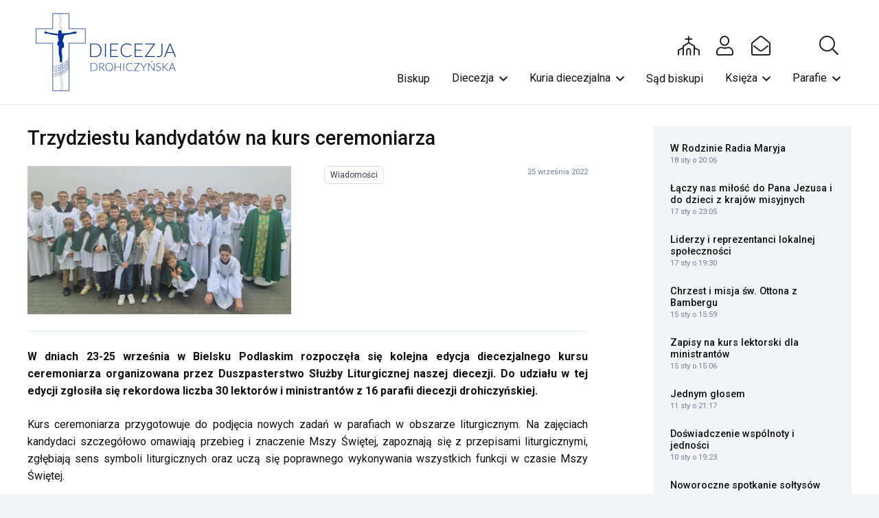

--- FILE ---
content_type: text/html; charset=UTF-8
request_url: https://katecheza.drohiczynska.pl/aktualnosci/trzydziestu-kandydatow-na-kurs-ceremoniarza/
body_size: 26576
content:
<!DOCTYPE HTML>
<html dir="ltr" lang="pl-PL" prefix="og: https://ogp.me/ns#" xmlns:og="http://ogp.me/ns#" xmlns:fb="http://ogp.me/ns/fb#">
<head>
	<meta charset="UTF-8"><link rel="preconnect" href="https://fonts.gstatic.com/" crossorigin />
	<title>Trzydziestu kandydatów na kurs ceremoniarza - Diecezja Drohiczyńska</title>

		<!-- All in One SEO 4.9.2 - aioseo.com -->
	<meta name="description" content="W dniach 23-25 września w Bielsku Podlaskim rozpoczęła się kolejna edycja diecezjalnego kursu ceremoniarza organizowana przez Duszpasterstwo Służby Liturgicznej naszej diecezji. Do udziału w tej edycji zgłosiła się rekordowa liczba 30 lektorów i ministrantów z 16 parafii diecezji drohiczyńskiej. Kurs ceremoniarza przygotowuje do podjęcia nowych zadań w parafiach w obszarze liturgicznym. Na zajęciach kandydaci szczegółowo" />
	<meta name="robots" content="max-image-preview:large" />
	<meta name="author" content="Ksiądz kanonik mgr lic. Marcin Gołębiewski"/>
	<link rel="canonical" href="https://katecheza.drohiczynska.pl/aktualnosci/trzydziestu-kandydatow-na-kurs-ceremoniarza/" />
	<meta name="generator" content="All in One SEO (AIOSEO) 4.9.2" />
		<meta property="og:locale" content="pl_PL" />
		<meta property="og:site_name" content="Diecezja Drohiczyńska - serwis informacyjny" />
		<meta property="og:type" content="article" />
		<meta property="og:title" content="Trzydziestu kandydatów na kurs ceremoniarza - Diecezja Drohiczyńska" />
		<meta property="og:description" content="W dniach 23-25 września w Bielsku Podlaskim rozpoczęła się kolejna edycja diecezjalnego kursu ceremoniarza organizowana przez Duszpasterstwo Służby Liturgicznej naszej diecezji. Do udziału w tej edycji zgłosiła się rekordowa liczba 30 lektorów i ministrantów z 16 parafii diecezji drohiczyńskiej. Kurs ceremoniarza przygotowuje do podjęcia nowych zadań w parafiach w obszarze liturgicznym. Na zajęciach kandydaci szczegółowo" />
		<meta property="og:url" content="https://katecheza.drohiczynska.pl/aktualnosci/trzydziestu-kandydatow-na-kurs-ceremoniarza/" />
		<meta property="article:published_time" content="2022-09-25T10:36:06+00:00" />
		<meta property="article:modified_time" content="2022-09-29T10:43:01+00:00" />
		<meta name="twitter:card" content="summary_large_image" />
		<meta name="twitter:title" content="Trzydziestu kandydatów na kurs ceremoniarza - Diecezja Drohiczyńska" />
		<meta name="twitter:description" content="W dniach 23-25 września w Bielsku Podlaskim rozpoczęła się kolejna edycja diecezjalnego kursu ceremoniarza organizowana przez Duszpasterstwo Służby Liturgicznej naszej diecezji. Do udziału w tej edycji zgłosiła się rekordowa liczba 30 lektorów i ministrantów z 16 parafii diecezji drohiczyńskiej. Kurs ceremoniarza przygotowuje do podjęcia nowych zadań w parafiach w obszarze liturgicznym. Na zajęciach kandydaci szczegółowo" />
		<script type="application/ld+json" class="aioseo-schema">
			{"@context":"https:\/\/schema.org","@graph":[{"@type":"BlogPosting","@id":"https:\/\/katecheza.drohiczynska.pl\/aktualnosci\/trzydziestu-kandydatow-na-kurs-ceremoniarza\/#blogposting","name":"Trzydziestu kandydat\u00f3w na kurs ceremoniarza - Diecezja Drohiczy\u0144ska","headline":"Trzydziestu kandydat\u00f3w na kurs ceremoniarza","author":{"@id":"https:\/\/katecheza.drohiczynska.pl\/aktualnosci\/author\/mgolebiewski\/#author"},"publisher":{"@id":"https:\/\/katecheza.drohiczynska.pl\/#organization"},"image":{"@type":"ImageObject","url":"https:\/\/drohiczynska.pl\/wp-content\/uploads\/2022\/09\/20220925_125603.jpg","width":1024,"height":576},"datePublished":"2022-09-25T12:36:06+02:00","dateModified":"2022-09-29T12:43:01+02:00","inLanguage":"pl-PL","mainEntityOfPage":{"@id":"https:\/\/katecheza.drohiczynska.pl\/aktualnosci\/trzydziestu-kandydatow-na-kurs-ceremoniarza\/#webpage"},"isPartOf":{"@id":"https:\/\/katecheza.drohiczynska.pl\/aktualnosci\/trzydziestu-kandydatow-na-kurs-ceremoniarza\/#webpage"},"articleSection":"Wiadomo\u015bci"},{"@type":"BreadcrumbList","@id":"https:\/\/katecheza.drohiczynska.pl\/aktualnosci\/trzydziestu-kandydatow-na-kurs-ceremoniarza\/#breadcrumblist","itemListElement":[{"@type":"ListItem","@id":"https:\/\/katecheza.drohiczynska.pl#listItem","position":1,"name":"Home","item":"https:\/\/katecheza.drohiczynska.pl","nextItem":{"@type":"ListItem","@id":"https:\/\/katecheza.drohiczynska.pl\/aktualnosci\/#listItem","name":"Aktualno\u015bci"}},{"@type":"ListItem","@id":"https:\/\/katecheza.drohiczynska.pl\/aktualnosci\/#listItem","position":2,"name":"Aktualno\u015bci","item":"https:\/\/katecheza.drohiczynska.pl\/aktualnosci\/","nextItem":{"@type":"ListItem","@id":"https:\/\/katecheza.drohiczynska.pl\/sekcja\/wiadomosci\/#listItem","name":"Wiadomo\u015bci"},"previousItem":{"@type":"ListItem","@id":"https:\/\/katecheza.drohiczynska.pl#listItem","name":"Home"}},{"@type":"ListItem","@id":"https:\/\/katecheza.drohiczynska.pl\/sekcja\/wiadomosci\/#listItem","position":3,"name":"Wiadomo\u015bci","item":"https:\/\/katecheza.drohiczynska.pl\/sekcja\/wiadomosci\/","nextItem":{"@type":"ListItem","@id":"https:\/\/katecheza.drohiczynska.pl\/aktualnosci\/trzydziestu-kandydatow-na-kurs-ceremoniarza\/#listItem","name":"Trzydziestu kandydat\u00f3w na kurs ceremoniarza"},"previousItem":{"@type":"ListItem","@id":"https:\/\/katecheza.drohiczynska.pl\/aktualnosci\/#listItem","name":"Aktualno\u015bci"}},{"@type":"ListItem","@id":"https:\/\/katecheza.drohiczynska.pl\/aktualnosci\/trzydziestu-kandydatow-na-kurs-ceremoniarza\/#listItem","position":4,"name":"Trzydziestu kandydat\u00f3w na kurs ceremoniarza","previousItem":{"@type":"ListItem","@id":"https:\/\/katecheza.drohiczynska.pl\/sekcja\/wiadomosci\/#listItem","name":"Wiadomo\u015bci"}}]},{"@type":"Organization","@id":"https:\/\/katecheza.drohiczynska.pl\/#organization","name":"Diecezja Drohiczy\u0144ska","description":"serwis informacyjny","url":"https:\/\/katecheza.drohiczynska.pl\/"},{"@type":"Person","@id":"https:\/\/katecheza.drohiczynska.pl\/aktualnosci\/author\/mgolebiewski\/#author","url":"https:\/\/katecheza.drohiczynska.pl\/aktualnosci\/author\/mgolebiewski\/","name":"Ksi\u0105dz kanonik mgr lic. Marcin Go\u0142\u0119biewski"},{"@type":"WebPage","@id":"https:\/\/katecheza.drohiczynska.pl\/aktualnosci\/trzydziestu-kandydatow-na-kurs-ceremoniarza\/#webpage","url":"https:\/\/katecheza.drohiczynska.pl\/aktualnosci\/trzydziestu-kandydatow-na-kurs-ceremoniarza\/","name":"Trzydziestu kandydat\u00f3w na kurs ceremoniarza - Diecezja Drohiczy\u0144ska","description":"W dniach 23-25 wrze\u015bnia w Bielsku Podlaskim rozpocz\u0119\u0142a si\u0119 kolejna edycja diecezjalnego kursu ceremoniarza organizowana przez Duszpasterstwo S\u0142u\u017cby Liturgicznej naszej diecezji. Do udzia\u0142u w tej edycji zg\u0142osi\u0142a si\u0119 rekordowa liczba 30 lektor\u00f3w i ministrant\u00f3w z 16 parafii diecezji drohiczy\u0144skiej. Kurs ceremoniarza przygotowuje do podj\u0119cia nowych zada\u0144 w parafiach w obszarze liturgicznym. Na zaj\u0119ciach kandydaci szczeg\u00f3\u0142owo","inLanguage":"pl-PL","isPartOf":{"@id":"https:\/\/katecheza.drohiczynska.pl\/#website"},"breadcrumb":{"@id":"https:\/\/katecheza.drohiczynska.pl\/aktualnosci\/trzydziestu-kandydatow-na-kurs-ceremoniarza\/#breadcrumblist"},"author":{"@id":"https:\/\/katecheza.drohiczynska.pl\/aktualnosci\/author\/mgolebiewski\/#author"},"creator":{"@id":"https:\/\/katecheza.drohiczynska.pl\/aktualnosci\/author\/mgolebiewski\/#author"},"image":{"@type":"ImageObject","url":"https:\/\/drohiczynska.pl\/wp-content\/uploads\/2022\/09\/20220925_125603.jpg","@id":"https:\/\/katecheza.drohiczynska.pl\/aktualnosci\/trzydziestu-kandydatow-na-kurs-ceremoniarza\/#mainImage","width":1024,"height":576},"primaryImageOfPage":{"@id":"https:\/\/katecheza.drohiczynska.pl\/aktualnosci\/trzydziestu-kandydatow-na-kurs-ceremoniarza\/#mainImage"},"datePublished":"2022-09-25T12:36:06+02:00","dateModified":"2022-09-29T12:43:01+02:00"},{"@type":"WebSite","@id":"https:\/\/katecheza.drohiczynska.pl\/#website","url":"https:\/\/katecheza.drohiczynska.pl\/","name":"Diecezja Drohiczy\u0144ska","description":"serwis informacyjny","inLanguage":"pl-PL","publisher":{"@id":"https:\/\/katecheza.drohiczynska.pl\/#organization"}}]}
		</script>
		<!-- All in One SEO -->

<link rel='dns-prefetch' href='//fonts.googleapis.com' />
<link rel="alternate" type="application/rss+xml" title="Diecezja Drohiczyńska &raquo; Kanał z wpisami" href="https://katecheza.drohiczynska.pl/feed/" />
<link rel="alternate" type="application/rss+xml" title="Diecezja Drohiczyńska &raquo; Kanał z komentarzami" href="https://katecheza.drohiczynska.pl/comments/feed/" />
<link rel="alternate" title="oEmbed (JSON)" type="application/json+oembed" href="https://katecheza.drohiczynska.pl/wp-json/oembed/1.0/embed?url=https%3A%2F%2Fkatecheza.drohiczynska.pl%2Faktualnosci%2Ftrzydziestu-kandydatow-na-kurs-ceremoniarza%2F" />
<link rel="alternate" title="oEmbed (XML)" type="text/xml+oembed" href="https://katecheza.drohiczynska.pl/wp-json/oembed/1.0/embed?url=https%3A%2F%2Fkatecheza.drohiczynska.pl%2Faktualnosci%2Ftrzydziestu-kandydatow-na-kurs-ceremoniarza%2F&#038;format=xml" />
<link rel="canonical" href="https://katecheza.drohiczynska.pl/aktualnosci/trzydziestu-kandydatow-na-kurs-ceremoniarza" />
<meta name="viewport" content="width=device-width, initial-scale=1">
<meta name="SKYPE_TOOLBAR" content="SKYPE_TOOLBAR_PARSER_COMPATIBLE">
<meta name="theme-color" content="#f2f4f7">
<meta property="og:title" content="Trzydziestu kandydatów na kurs ceremoniarza - Diecezja Drohiczyńska">
<meta property="og:url" content="https://katecheza.drohiczynska.pl/aktualnosci/trzydziestu-kandydatow-na-kurs-ceremoniarza">
<meta property="og:locale" content="pl_PL">
<meta property="og:site_name" content="Diecezja Drohiczyńska">
<meta property="og:type" content="article">
<meta property="og:image" content="https://drohiczynska.pl/wp-content/uploads/2022/09/20220925_125603.jpg" itemprop="image">
<style id='wp-img-auto-sizes-contain-inline-css'>img:is([sizes=auto i],[sizes^="auto," i]){contain-intrinsic-size:3000px 1500px}</style>
<script>WebFontConfig={google:{families:["Roboto:400,700,500&display=swap"]}};if ( typeof WebFont === "object" && typeof WebFont.load === "function" ) { WebFont.load( WebFontConfig ); }</script><script data-optimized="1" src="https://katecheza.drohiczynska.pl/wp-content/plugins/litespeed-cache/assets/js/webfontloader.min.js"></script>
<style id='wp-emoji-styles-inline-css'>img.wp-smiley,img.emoji{display:inline!important;border:none!important;box-shadow:none!important;height:1em!important;width:1em!important;margin:0 0.07em!important;vertical-align:-0.1em!important;background:none!important;padding:0!important}</style>

<link data-optimized="1" rel='stylesheet' id='us-style-css' href='https://katecheza.drohiczynska.pl/wp-content/litespeed/css/cddeec23d2c2573dac458eaf28ed8213.css?ver=37604' media='all' />
<link data-optimized="1" rel='stylesheet' id='theme-style-css' href='https://katecheza.drohiczynska.pl/wp-content/litespeed/css/407b3f83ab5a7755f80516aa9b0f11ce.css?ver=1b57d' media='all' />
<script></script><link rel="https://api.w.org/" href="https://katecheza.drohiczynska.pl/wp-json/" /><link rel="alternate" title="JSON" type="application/json" href="https://katecheza.drohiczynska.pl/wp-json/wp/v2/posts/109245" /><link rel="EditURI" type="application/rsd+xml" title="RSD" href="https://katecheza.drohiczynska.pl/xmlrpc.php?rsd" />
<link rel='shortlink' href='https://katecheza.drohiczynska.pl/?p=109245' />
		<script id="us_add_no_touch">
			if ( ! /Android|webOS|iPhone|iPad|iPod|BlackBerry|IEMobile|Opera Mini/i.test( navigator.userAgent ) ) {
				document.documentElement.classList.add( "no-touch" );
			}
		</script>
				<script id="us_color_scheme_switch_class">
			if ( document.cookie.includes( "us_color_scheme_switch_is_on=true" ) ) {
				document.documentElement.classList.add( "us-color-scheme-on" );
			}
		</script>
		<meta name="generator" content="Powered by WPBakery Page Builder - drag and drop page builder for WordPress."/>
		<style id="wp-custom-css">.page-id-36046 .w-hwrapper{display:none}</style>
		<noscript><style> .wpb_animate_when_almost_visible { opacity: 1; }</style></noscript>
<!-- START - Open Graph and Twitter Card Tags 3.3.7 -->
 <!-- Facebook Open Graph -->
  <meta property="og:site_name" content="Diecezja Drohiczyńska"/>
  <meta property="og:title" content="Trzydziestu kandydatów na kurs ceremoniarza"/>
  <meta property="og:url" content="https://katecheza.drohiczynska.pl/aktualnosci/trzydziestu-kandydatow-na-kurs-ceremoniarza/"/>
  <meta property="og:type" content="article"/>
  <meta property="og:description" content="W dniach 23-25 września w Bielsku Podlaskim rozpoczęła się kolejna edycja diecezjalnego kursu ceremoniarza organizowana przez Duszpasterstwo Służby Liturgicznej naszej diecezji. Do udziału w tej edycji zgłosiła się rekordowa liczba 30 lektorów i ministrantów z 16 parafii diecezji drohiczyńskiej. 
K"/>
  <meta property="og:image" content="https://drohiczynska.pl/wp-content/uploads/2022/09/20220925_125603.jpg"/>
  <meta property="og:image:url" content="https://drohiczynska.pl/wp-content/uploads/2022/09/20220925_125603.jpg"/>
  <meta property="og:image:secure_url" content="https://drohiczynska.pl/wp-content/uploads/2022/09/20220925_125603.jpg"/>
 <!-- Google+ / Schema.org -->
  <meta itemprop="name" content="Trzydziestu kandydatów na kurs ceremoniarza"/>
  <meta itemprop="headline" content="Trzydziestu kandydatów na kurs ceremoniarza"/>
  <meta itemprop="description" content="W dniach 23-25 września w Bielsku Podlaskim rozpoczęła się kolejna edycja diecezjalnego kursu ceremoniarza organizowana przez Duszpasterstwo Służby Liturgicznej naszej diecezji. Do udziału w tej edycji zgłosiła się rekordowa liczba 30 lektorów i ministrantów z 16 parafii diecezji drohiczyńskiej. 
K"/>
  <meta itemprop="image" content="https://drohiczynska.pl/wp-content/uploads/2022/09/20220925_125603.jpg"/>
  <meta itemprop="datePublished" content="2022-09-25"/>
  <meta itemprop="dateModified" content="2022-09-29T12:43:01+02:00" />
  <meta itemprop="author" content="Ksiądz kanonik mgr lic. Marcin Gołębiewski"/>
 <!-- Twitter Cards -->
  <meta name="twitter:title" content="Trzydziestu kandydatów na kurs ceremoniarza"/>
  <meta name="twitter:url" content="https://katecheza.drohiczynska.pl/aktualnosci/trzydziestu-kandydatow-na-kurs-ceremoniarza/"/>
  <meta name="twitter:description" content="W dniach 23-25 września w Bielsku Podlaskim rozpoczęła się kolejna edycja diecezjalnego kursu ceremoniarza organizowana przez Duszpasterstwo Służby Liturgicznej naszej diecezji. Do udziału w tej edycji zgłosiła się rekordowa liczba 30 lektorów i ministrantów z 16 parafii diecezji drohiczyńskiej. 
K"/>
  <meta name="twitter:image" content="https://drohiczynska.pl/wp-content/uploads/2022/09/20220925_125603.jpg"/>
  <meta name="twitter:card" content="summary_large_image"/>
 <!-- SEO -->
 <!-- Misc. tags -->
 <!-- is_singular -->
<!-- END - Open Graph and Twitter Card Tags 3.3.7 -->
	
		<style id="us-icon-fonts">@font-face{font-display:block;font-style:normal;font-family:"fontawesome";font-weight:900;src:url(https://katecheza.drohiczynska.pl/wp-content/themes/Impreza/fonts/fa-solid-900.woff2?ver=8.36.1) format("woff2")}.fas{font-family:"fontawesome";font-weight:900}@font-face{font-display:block;font-style:normal;font-family:"fontawesome";font-weight:400;src:url(https://katecheza.drohiczynska.pl/wp-content/themes/Impreza/fonts/fa-regular-400.woff2?ver=8.36.1) format("woff2")}.far{font-family:"fontawesome";font-weight:400}@font-face{font-display:block;font-style:normal;font-family:"fontawesome";font-weight:300;src:url(https://katecheza.drohiczynska.pl/wp-content/themes/Impreza/fonts/fa-light-300.woff2?ver=8.36.1) format("woff2")}.fal{font-family:"fontawesome";font-weight:300}@font-face{font-display:block;font-style:normal;font-family:"Font Awesome 5 Duotone";font-weight:900;src:url(https://katecheza.drohiczynska.pl/wp-content/themes/Impreza/fonts/fa-duotone-900.woff2?ver=8.36.1) format("woff2")}.fad{font-family:"Font Awesome 5 Duotone";font-weight:900}.fad{position:relative}.fad:before{position:absolute}.fad:after{opacity:.4}@font-face{font-display:block;font-style:normal;font-family:"Font Awesome 5 Brands";font-weight:400;src:url(https://katecheza.drohiczynska.pl/wp-content/themes/Impreza/fonts/fa-brands-400.woff2?ver=8.36.1) format("woff2")}.fab{font-family:"Font Awesome 5 Brands";font-weight:400}@font-face{font-display:block;font-style:normal;font-family:"Material Icons";font-weight:400;src:url(https://katecheza.drohiczynska.pl/wp-content/themes/Impreza/fonts/material-icons.woff2?ver=8.36.1) format("woff2")}.material-icons{font-family:"Material Icons";font-weight:400}</style>
				<style id="us-theme-options-css">:root{--color-header-middle-bg:#fff;--color-header-middle-bg-grad:#fff;--color-header-middle-text:#111;--color-header-middle-text-hover:#003598;--color-header-transparent-bg:transparent;--color-header-transparent-bg-grad:transparent;--color-header-transparent-text:#fff;--color-header-transparent-text-hover:#fff;--color-chrome-toolbar:#f2f4f7;--color-header-top-bg:#f2f4f7;--color-header-top-bg-grad:#f2f4f7;--color-header-top-text:#727f9f;--color-header-top-text-hover:#646cfd;--color-header-top-transparent-bg:rgba(0,0,0,0.2);--color-header-top-transparent-bg-grad:rgba(0,0,0,0.2);--color-header-top-transparent-text:rgba(255,255,255,0.66);--color-header-top-transparent-text-hover:#fff;--color-content-bg:#fff;--color-content-bg-grad:#fff;--color-content-bg-alt:#f2f4f7;--color-content-bg-alt-grad:#f2f4f7;--color-content-border:#e3e7f0;--color-content-heading:#111;--color-content-heading-grad:#111;--color-content-text:#111;--color-content-link:#003598;--color-content-link-hover:#003598;--color-content-primary:#003598;--color-content-primary-grad:#003598;--color-content-secondary:#35415b;--color-content-secondary-grad:#35415b;--color-content-faded:#727f9f;--color-content-overlay:rgba(15,19,31,0.80);--color-content-overlay-grad:rgba(15,19,31,0.80);--color-alt-content-bg:#f2f4f7;--color-alt-content-bg-grad:#f2f4f7;--color-alt-content-bg-alt:#fff;--color-alt-content-bg-alt-grad:#fff;--color-alt-content-border:#e3e7f0;--color-alt-content-heading:#0f131f;--color-alt-content-heading-grad:#0f131f;--color-alt-content-text:#35415b;--color-alt-content-link:#646cfd;--color-alt-content-link-hover:#35415b;--color-alt-content-primary:#646cfd;--color-alt-content-primary-grad:#646cfd;--color-alt-content-secondary:#35415b;--color-alt-content-secondary-grad:#35415b;--color-alt-content-faded:#727f9f;--color-alt-content-overlay:rgba(100,108,253,0.85);--color-alt-content-overlay-grad:rgba(100,108,253,0.85);--color-footer-bg:#0f131f;--color-footer-bg-grad:#0f131f;--color-footer-bg-alt:#1c2130;--color-footer-bg-alt-grad:#1c2130;--color-footer-border:#2b3242;--color-footer-heading:#fff;--color-footer-heading-grad:#fff;--color-footer-text:#8d9096;--color-footer-link:#646cfd;--color-footer-link-hover:#fff;--color-subfooter-bg:#35415b;--color-subfooter-bg-grad:#35415b;--color-subfooter-bg-alt:#2b3242;--color-subfooter-bg-alt-grad:#2b3242;--color-subfooter-border:#727f9f;--color-subfooter-heading:#e3e7f0;--color-subfooter-heading-grad:#e3e7f0;--color-subfooter-text:#9ba5bf;--color-subfooter-link:#e3e7f0;--color-subfooter-link-hover:#fff;--color-content-primary-faded:rgba(0,53,152,0.15);--box-shadow:0 5px 15px rgba(0,0,0,.15);--box-shadow-up:0 -5px 15px rgba(0,0,0,.15);--site-canvas-width:1300px;--site-content-width:1400px;--text-block-margin-bottom:0rem;--focus-outline-width:2px}:root{--font-family:Roboto,sans-serif;--font-size:16px;--line-height:1.6;--font-weight:400;--bold-font-weight:700;--text-transform:none;--font-style:normal;--letter-spacing:0em;--h1-font-family:Roboto,sans-serif;--h1-font-size:2.027rem;--h1-line-height:1.2;--h1-font-weight:500;--h1-bold-font-weight:700;--h1-text-transform:none;--h1-font-style:normal;--h1-letter-spacing:0em;--h1-margin-bottom:1.5rem;--h2-font-family:var(--h1-font-family);--h2-font-size:1.802rem;--h2-line-height:1.2;--h2-font-weight:var(--h1-font-weight);--h2-bold-font-weight:var(--h1-bold-font-weight);--h2-text-transform:var(--h1-text-transform);--h2-font-style:var(--h1-font-style);--h2-letter-spacing:0em;--h2-margin-bottom:1.5rem;--h3-font-family:var(--h1-font-family);--h3-font-size:1.602rem;--h3-line-height:1.2;--h3-font-weight:var(--h1-font-weight);--h3-bold-font-weight:var(--h1-bold-font-weight);--h3-text-transform:var(--h1-text-transform);--h3-font-style:var(--h1-font-style);--h3-letter-spacing:0em;--h3-margin-bottom:1.5rem;--h4-font-family:var(--h1-font-family);--h4-font-size:1.424rem;--h4-line-height:1.2;--h4-font-weight:var(--h1-font-weight);--h4-bold-font-weight:var(--h1-bold-font-weight);--h4-text-transform:var(--h1-text-transform);--h4-font-style:var(--h1-font-style);--h4-letter-spacing:0em;--h4-margin-bottom:1.5rem;--h5-font-family:var(--h1-font-family);--h5-font-size:1.266rem;--h5-line-height:1.2;--h5-font-weight:var(--h1-font-weight);--h5-bold-font-weight:var(--h1-bold-font-weight);--h5-text-transform:var(--h1-text-transform);--h5-font-style:var(--h1-font-style);--h5-letter-spacing:0em;--h5-margin-bottom:1.5rem;--h6-font-family:var(--h1-font-family);--h6-font-size:1.125rem;--h6-line-height:1.2;--h6-font-weight:var(--h1-font-weight);--h6-bold-font-weight:var(--h1-bold-font-weight);--h6-text-transform:var(--h1-text-transform);--h6-font-style:var(--h1-font-style);--h6-letter-spacing:0em;--h6-margin-bottom:1.5rem}@media (min-width:1025px) and (max-width:1200px){:root{--h2-font-size:2.488rem}}@media (min-width:601px) and (max-width:1024px){:root{--h2-font-size:2.488rem}}@media (max-width:600px){:root{--h2-font-size:2.488rem}}h1{font-family:var(--h1-font-family,inherit);font-weight:var(--h1-font-weight,inherit);font-size:var(--h1-font-size,inherit);font-style:var(--h1-font-style,inherit);line-height:var(--h1-line-height,1.4);letter-spacing:var(--h1-letter-spacing,inherit);text-transform:var(--h1-text-transform,inherit);margin-bottom:var(--h1-margin-bottom,1.5rem)}h1>strong{font-weight:var(--h1-bold-font-weight,bold)}h2{font-family:var(--h2-font-family,inherit);font-weight:var(--h2-font-weight,inherit);font-size:var(--h2-font-size,inherit);font-style:var(--h2-font-style,inherit);line-height:var(--h2-line-height,1.4);letter-spacing:var(--h2-letter-spacing,inherit);text-transform:var(--h2-text-transform,inherit);margin-bottom:var(--h2-margin-bottom,1.5rem)}h2>strong{font-weight:var(--h2-bold-font-weight,bold)}h3{font-family:var(--h3-font-family,inherit);font-weight:var(--h3-font-weight,inherit);font-size:var(--h3-font-size,inherit);font-style:var(--h3-font-style,inherit);line-height:var(--h3-line-height,1.4);letter-spacing:var(--h3-letter-spacing,inherit);text-transform:var(--h3-text-transform,inherit);margin-bottom:var(--h3-margin-bottom,1.5rem)}h3>strong{font-weight:var(--h3-bold-font-weight,bold)}h4{font-family:var(--h4-font-family,inherit);font-weight:var(--h4-font-weight,inherit);font-size:var(--h4-font-size,inherit);font-style:var(--h4-font-style,inherit);line-height:var(--h4-line-height,1.4);letter-spacing:var(--h4-letter-spacing,inherit);text-transform:var(--h4-text-transform,inherit);margin-bottom:var(--h4-margin-bottom,1.5rem)}h4>strong{font-weight:var(--h4-bold-font-weight,bold)}h5{font-family:var(--h5-font-family,inherit);font-weight:var(--h5-font-weight,inherit);font-size:var(--h5-font-size,inherit);font-style:var(--h5-font-style,inherit);line-height:var(--h5-line-height,1.4);letter-spacing:var(--h5-letter-spacing,inherit);text-transform:var(--h5-text-transform,inherit);margin-bottom:var(--h5-margin-bottom,1.5rem)}h5>strong{font-weight:var(--h5-bold-font-weight,bold)}h6{font-family:var(--h6-font-family,inherit);font-weight:var(--h6-font-weight,inherit);font-size:var(--h6-font-size,inherit);font-style:var(--h6-font-style,inherit);line-height:var(--h6-line-height,1.4);letter-spacing:var(--h6-letter-spacing,inherit);text-transform:var(--h6-text-transform,inherit);margin-bottom:var(--h6-margin-bottom,1.5rem)}h6>strong{font-weight:var(--h6-bold-font-weight,bold)}body{background:var(--color-content-bg-alt)}@media (max-width:1480px){.l-main .aligncenter{max-width:calc(100vw - 5rem)}}@media (min-width:1201px){body.usb_preview .hide_on_default{opacity:0.25!important}.vc_hidden-lg,body:not(.usb_preview) .hide_on_default{display:none!important}.default_align_left{text-align:left;justify-content:flex-start}.default_align_right{text-align:right;justify-content:flex-end}.default_align_center{text-align:center;justify-content:center}.w-hwrapper.default_align_center>*{margin-left:calc(var(--hwrapper-gap,1.2rem) / 2);margin-right:calc(var(--hwrapper-gap,1.2rem) / 2)}.default_align_justify{justify-content:space-between}.w-hwrapper>.default_align_justify,.default_align_justify>.w-btn{width:100%}*:not(.w-hwrapper)>.w-btn-wrapper:not([class*="default_align_none"]):not(.align_none){display:block;margin-inline-end:0}}@media (min-width:1025px) and (max-width:1200px){body.usb_preview .hide_on_laptops{opacity:0.25!important}.vc_hidden-md,body:not(.usb_preview) .hide_on_laptops{display:none!important}.laptops_align_left{text-align:left;justify-content:flex-start}.laptops_align_right{text-align:right;justify-content:flex-end}.laptops_align_center{text-align:center;justify-content:center}.w-hwrapper.laptops_align_center>*{margin-left:calc(var(--hwrapper-gap,1.2rem) / 2);margin-right:calc(var(--hwrapper-gap,1.2rem) / 2)}.laptops_align_justify{justify-content:space-between}.w-hwrapper>.laptops_align_justify,.laptops_align_justify>.w-btn{width:100%}*:not(.w-hwrapper)>.w-btn-wrapper:not([class*="laptops_align_none"]):not(.align_none){display:block;margin-inline-end:0}.g-cols.via_grid[style*="--laptops-columns-gap"]{gap:var(--laptops-columns-gap,3rem)}}@media (min-width:601px) and (max-width:1024px){body.usb_preview .hide_on_tablets{opacity:0.25!important}.vc_hidden-sm,body:not(.usb_preview) .hide_on_tablets{display:none!important}.tablets_align_left{text-align:left;justify-content:flex-start}.tablets_align_right{text-align:right;justify-content:flex-end}.tablets_align_center{text-align:center;justify-content:center}.w-hwrapper.tablets_align_center>*{margin-left:calc(var(--hwrapper-gap,1.2rem) / 2);margin-right:calc(var(--hwrapper-gap,1.2rem) / 2)}.tablets_align_justify{justify-content:space-between}.w-hwrapper>.tablets_align_justify,.tablets_align_justify>.w-btn{width:100%}*:not(.w-hwrapper)>.w-btn-wrapper:not([class*="tablets_align_none"]):not(.align_none){display:block;margin-inline-end:0}.g-cols.via_grid[style*="--tablets-columns-gap"]{gap:var(--tablets-columns-gap,3rem)}}@media (max-width:600px){body.usb_preview .hide_on_mobiles{opacity:0.25!important}.vc_hidden-xs,body:not(.usb_preview) .hide_on_mobiles{display:none!important}.mobiles_align_left{text-align:left;justify-content:flex-start}.mobiles_align_right{text-align:right;justify-content:flex-end}.mobiles_align_center{text-align:center;justify-content:center}.w-hwrapper.mobiles_align_center>*{margin-left:calc(var(--hwrapper-gap,1.2rem) / 2);margin-right:calc(var(--hwrapper-gap,1.2rem) / 2)}.mobiles_align_justify{justify-content:space-between}.w-hwrapper>.mobiles_align_justify,.mobiles_align_justify>.w-btn{width:100%}.w-hwrapper.stack_on_mobiles{display:block}.w-hwrapper.stack_on_mobiles>:not(script){display:block;margin:0 0 var(--hwrapper-gap,1.2rem)}.w-hwrapper.stack_on_mobiles>:last-child{margin-bottom:0}*:not(.w-hwrapper)>.w-btn-wrapper:not([class*="mobiles_align_none"]):not(.align_none){display:block;margin-inline-end:0}.g-cols.via_grid[style*="--mobiles-columns-gap"]{gap:var(--mobiles-columns-gap,1.5rem)}}@media (max-width:1200px){.g-cols.laptops-cols_1{grid-template-columns:100%}.g-cols.laptops-cols_1.reversed>div:last-of-type{order:-1}.g-cols.laptops-cols_2{grid-template-columns:repeat(2,1fr)}.g-cols.laptops-cols_3{grid-template-columns:repeat(3,1fr)}.g-cols.laptops-cols_4{grid-template-columns:repeat(4,1fr)}.g-cols.laptops-cols_5{grid-template-columns:repeat(5,1fr)}.g-cols.laptops-cols_6{grid-template-columns:repeat(6,1fr)}.g-cols.laptops-cols_1-2{grid-template-columns:1fr 2fr}.g-cols.laptops-cols_2-1{grid-template-columns:2fr 1fr}.g-cols.laptops-cols_2-3{grid-template-columns:2fr 3fr}.g-cols.laptops-cols_3-2{grid-template-columns:3fr 2fr}.g-cols.laptops-cols_1-3{grid-template-columns:1fr 3fr}.g-cols.laptops-cols_3-1{grid-template-columns:3fr 1fr}.g-cols.laptops-cols_1-4{grid-template-columns:1fr 4fr}.g-cols.laptops-cols_4-1{grid-template-columns:4fr 1fr}.g-cols.laptops-cols_1-5{grid-template-columns:1fr 5fr}.g-cols.laptops-cols_5-1{grid-template-columns:5fr 1fr}.g-cols.laptops-cols_1-2-1{grid-template-columns:1fr 2fr 1fr}.g-cols.laptops-cols_1-3-1{grid-template-columns:1fr 3fr 1fr}.g-cols.laptops-cols_1-4-1{grid-template-columns:1fr 4fr 1fr}}@media (max-width:1024px){.g-cols.tablets-cols_1{grid-template-columns:100%}.g-cols.tablets-cols_1.reversed>div:last-of-type{order:-1}.g-cols.tablets-cols_2{grid-template-columns:repeat(2,1fr)}.g-cols.tablets-cols_3{grid-template-columns:repeat(3,1fr)}.g-cols.tablets-cols_4{grid-template-columns:repeat(4,1fr)}.g-cols.tablets-cols_5{grid-template-columns:repeat(5,1fr)}.g-cols.tablets-cols_6{grid-template-columns:repeat(6,1fr)}.g-cols.tablets-cols_1-2{grid-template-columns:1fr 2fr}.g-cols.tablets-cols_2-1{grid-template-columns:2fr 1fr}.g-cols.tablets-cols_2-3{grid-template-columns:2fr 3fr}.g-cols.tablets-cols_3-2{grid-template-columns:3fr 2fr}.g-cols.tablets-cols_1-3{grid-template-columns:1fr 3fr}.g-cols.tablets-cols_3-1{grid-template-columns:3fr 1fr}.g-cols.tablets-cols_1-4{grid-template-columns:1fr 4fr}.g-cols.tablets-cols_4-1{grid-template-columns:4fr 1fr}.g-cols.tablets-cols_1-5{grid-template-columns:1fr 5fr}.g-cols.tablets-cols_5-1{grid-template-columns:5fr 1fr}.g-cols.tablets-cols_1-2-1{grid-template-columns:1fr 2fr 1fr}.g-cols.tablets-cols_1-3-1{grid-template-columns:1fr 3fr 1fr}.g-cols.tablets-cols_1-4-1{grid-template-columns:1fr 4fr 1fr}}@media (max-width:600px){.g-cols.mobiles-cols_1{grid-template-columns:100%}.g-cols.mobiles-cols_1.reversed>div:last-of-type{order:-1}.g-cols.mobiles-cols_2{grid-template-columns:repeat(2,1fr)}.g-cols.mobiles-cols_3{grid-template-columns:repeat(3,1fr)}.g-cols.mobiles-cols_4{grid-template-columns:repeat(4,1fr)}.g-cols.mobiles-cols_5{grid-template-columns:repeat(5,1fr)}.g-cols.mobiles-cols_6{grid-template-columns:repeat(6,1fr)}.g-cols.mobiles-cols_1-2{grid-template-columns:1fr 2fr}.g-cols.mobiles-cols_2-1{grid-template-columns:2fr 1fr}.g-cols.mobiles-cols_2-3{grid-template-columns:2fr 3fr}.g-cols.mobiles-cols_3-2{grid-template-columns:3fr 2fr}.g-cols.mobiles-cols_1-3{grid-template-columns:1fr 3fr}.g-cols.mobiles-cols_3-1{grid-template-columns:3fr 1fr}.g-cols.mobiles-cols_1-4{grid-template-columns:1fr 4fr}.g-cols.mobiles-cols_4-1{grid-template-columns:4fr 1fr}.g-cols.mobiles-cols_1-5{grid-template-columns:1fr 5fr}.g-cols.mobiles-cols_5-1{grid-template-columns:5fr 1fr}.g-cols.mobiles-cols_1-2-1{grid-template-columns:1fr 2fr 1fr}.g-cols.mobiles-cols_1-3-1{grid-template-columns:1fr 3fr 1fr}.g-cols.mobiles-cols_1-4-1{grid-template-columns:1fr 4fr 1fr}.g-cols:not([style*="--columns-gap"]){gap:1.5rem}}@media (max-width:599px){.l-canvas{overflow:hidden}.g-cols.stacking_default.reversed>div:last-of-type{order:-1}.g-cols.stacking_default.via_flex>div:not([class*="vc_col-xs"]){width:100%;margin:0 0 1.5rem}.g-cols.stacking_default.via_grid.mobiles-cols_1{grid-template-columns:100%}.g-cols.stacking_default.via_flex.type_boxes>div,.g-cols.stacking_default.via_flex.reversed>div:first-child,.g-cols.stacking_default.via_flex:not(.reversed)>div:last-child,.g-cols.stacking_default.via_flex>div.has_bg_color{margin-bottom:0}.g-cols.stacking_default.via_flex.type_default>.wpb_column.stretched{margin-left:-1rem;margin-right:-1rem}.g-cols.stacking_default.via_grid.mobiles-cols_1>.wpb_column.stretched,.g-cols.stacking_default.via_flex.type_boxes>.wpb_column.stretched{margin-left:-2.5rem;margin-right:-2.5rem;width:auto}.vc_column-inner.type_sticky>.wpb_wrapper,.vc_column_container.type_sticky>.vc_column-inner{top:0!important}}@media (min-width:600px){body:not(.rtl) .l-section.for_sidebar.at_left>div>.l-sidebar,.rtl .l-section.for_sidebar.at_right>div>.l-sidebar{order:-1}.vc_column_container.type_sticky>.vc_column-inner,.vc_column-inner.type_sticky>.wpb_wrapper{position:-webkit-sticky;position:sticky}.l-section.type_sticky{position:-webkit-sticky;position:sticky;top:0;z-index:11;transition:top 0.3s cubic-bezier(.78,.13,.15,.86) 0.1s}.header_hor .l-header.post_fixed.sticky_auto_hide{z-index:12}.admin-bar .l-section.type_sticky{top:32px}.l-section.type_sticky>.l-section-h{transition:padding-top 0.3s}.header_hor .l-header.pos_fixed:not(.down)~.l-main .l-section.type_sticky:not(:first-of-type){top:var(--header-sticky-height)}.admin-bar.header_hor .l-header.pos_fixed:not(.down)~.l-main .l-section.type_sticky:not(:first-of-type){top:calc(var(--header-sticky-height) + 32px)}.header_hor .l-header.pos_fixed.sticky:not(.down)~.l-main .l-section.type_sticky:first-of-type>.l-section-h{padding-top:var(--header-sticky-height)}.header_hor.headerinpos_bottom .l-header.pos_fixed.sticky:not(.down)~.l-main .l-section.type_sticky:first-of-type>.l-section-h{padding-bottom:var(--header-sticky-height)!important}}@media screen and (min-width:1480px){.g-cols.via_flex.type_default>.wpb_column.stretched:first-of-type{margin-inline-start:min(calc( var(--site-content-width) / 2 + 0px / 2 + 1.5rem - 50vw),-1rem)}.g-cols.via_flex.type_default>.wpb_column.stretched:last-of-type{margin-inline-end:min(calc( var(--site-content-width) / 2 + 0px / 2 + 1.5rem - 50vw),-1rem)}.l-main .alignfull,.w-separator.width_screen,.g-cols.via_grid>.wpb_column.stretched:first-of-type,.g-cols.via_flex.type_boxes>.wpb_column.stretched:first-of-type{margin-inline-start:min(calc( var(--site-content-width) / 2 + 0px / 2 - 50vw ),-2.5rem)}.l-main .alignfull,.w-separator.width_screen,.g-cols.via_grid>.wpb_column.stretched:last-of-type,.g-cols.via_flex.type_boxes>.wpb_column.stretched:last-of-type{margin-inline-end:min(calc( var(--site-content-width) / 2 + 0px / 2 - 50vw ),-2.5rem)}}@media (max-width:600px){.w-form-row.for_submit[style*=btn-size-mobiles] .w-btn{font-size:var(--btn-size-mobiles)!important}}:focus-visible,input[type=checkbox]:focus-visible+i,input[type=checkbox]:focus-visible~.w-color-switch-box,.w-nav-arrow:focus-visible::before,.woocommerce-mini-cart-item:has(:focus-visible){outline-width:var(--focus-outline-width,2px);outline-style:solid;outline-offset:2px;outline-color:var(--color-content-primary)}.w-toplink,.w-header-show{background:rgb(0 0 0 / .3)}.no-touch .w-toplink.active:hover,.no-touch .w-header-show:hover{background:var(--color-content-primary-grad)}button[type=submit]:not(.w-btn),input[type=submit]:not(.w-btn),.us-nav-style_1>*,.navstyle_1>.owl-nav button,.us-btn-style_1{font-size:16px;line-height:1.2!important;font-weight:700;font-style:normal;text-transform:none;letter-spacing:0em;border-radius:.3em;padding:1em 2em;background:var(--color-content-primary);border-color:#fff0;color:#fff!important}button[type=submit]:not(.w-btn):before,input[type=submit]:not(.w-btn),.us-nav-style_1>*:before,.navstyle_1>.owl-nav button:before,.us-btn-style_1:before{border-width:0}.no-touch button[type=submit]:not(.w-btn):hover,.no-touch input[type=submit]:not(.w-btn):hover,.us-nav-style_1>span.current,.no-touch .us-nav-style_1>a:hover,.no-touch .navstyle_1>.owl-nav button:hover,.no-touch .us-btn-style_1:hover{background:var(--color-content-secondary);border-color:#fff0;color:#fff!important}.us-nav-style_1>*{min-width:calc(1.2em + 2 * 1.0em)}.us-nav-style_4>*,.navstyle_4>.owl-nav button,.us-btn-style_4{font-size:15px;line-height:1.2!important;font-weight:400;font-style:normal;text-transform:none;letter-spacing:0em;border-radius:.3em;padding:.7em 2em;background:#fff0;border-color:rgb(0 53 152 / .31);color:var(--color-content-heading)!important}.us-nav-style_4>*:before,.navstyle_4>.owl-nav button:before,.us-btn-style_4:before{border-width:1px}.us-nav-style_4>span.current,.no-touch .us-nav-style_4>a:hover,.no-touch .navstyle_4>.owl-nav button:hover,.no-touch .us-btn-style_4:hover{background:var(--color-content-link);border-color:#fff0;color:#fff!important}.us-nav-style_4>*{min-width:calc(1.2em + 2 * 0.7em)}.us-nav-style_2>*,.navstyle_2>.owl-nav button,.us-btn-style_2{font-size:16px;line-height:1.2!important;font-weight:700;font-style:normal;text-transform:none;letter-spacing:0em;border-radius:.3em;padding:1em 2em;background:var(--color-content-border);border-color:#fff0;color:var(--color-content-text)!important}.us-nav-style_2>*:before,.navstyle_2>.owl-nav button:before,.us-btn-style_2:before{border-width:0}.us-nav-style_2>span.current,.no-touch .us-nav-style_2>a:hover,.no-touch .navstyle_2>.owl-nav button:hover,.no-touch .us-btn-style_2:hover{background:var(--color-content-text);border-color:#fff0;color:var(--color-content-bg)!important}.us-nav-style_2>*{min-width:calc(1.2em + 2 * 1.0em)}.us-nav-style_3>*,.navstyle_3>.owl-nav button,.us-btn-style_3{font-size:1rem;line-height:1.2!important;font-weight:400;font-style:normal;text-transform:none;letter-spacing:0em;border-radius:.3em;padding:.8em 0em;background:#fff0;border-color:#fff0}.us-nav-style_3>*:before,.navstyle_3>.owl-nav button:before,.us-btn-style_3:before{border-width:2px}.us-nav-style_3>span.current,.no-touch .us-nav-style_3>a:hover,.no-touch .navstyle_3>.owl-nav button:hover,.no-touch .us-btn-style_3:hover{background:#fff0;border-color:#fff0}.us-nav-style_3>*{min-width:calc(1.2em + 2 * 0.8em)}:root{--inputs-font-family:inherit;--inputs-font-size:1em;--inputs-font-weight:400;--inputs-letter-spacing:0em;--inputs-text-transform:none;--inputs-height:3em;--inputs-padding:1em;--inputs-checkbox-size:1.5em;--inputs-border-width:0px;--inputs-border-radius:0.3em;--inputs-background:var(--color-content-bg-alt);--inputs-border-color:var(--color-content-border);--inputs-text-color:var(--color-content-text);--inputs-box-shadow:0px 1px 0px 0px rgba(0,0,0,0.08) inset;--inputs-focus-background:var(--color-content-bg-alt);--inputs-focus-border-color:var(--color-content-border);--inputs-focus-text-color:var(--color-content-text);--inputs-focus-box-shadow:0px 0px 0px 2px var(--color-content-primary)}.color_alternate input:not([type=submit]),.color_alternate textarea,.color_alternate select,.color_alternate .move_label .w-form-row-label{background:var(--color-alt-content-bg-alt-grad)}.color_footer-top input:not([type=submit]),.color_footer-top textarea,.color_footer-top select,.color_footer-top .w-form-row.move_label .w-form-row-label{background:var(--color-subfooter-bg-alt-grad)}.color_footer-bottom input:not([type=submit]),.color_footer-bottom textarea,.color_footer-bottom select,.color_footer-bottom .w-form-row.move_label .w-form-row-label{background:var(--color-footer-bg-alt-grad)}.color_alternate input:not([type=submit]),.color_alternate textarea,.color_alternate select{border-color:var(--color-alt-content-border)}.color_footer-top input:not([type=submit]),.color_footer-top textarea,.color_footer-top select{border-color:var(--color-subfooter-border)}.color_footer-bottom input:not([type=submit]),.color_footer-bottom textarea,.color_footer-bottom select{border-color:var(--color-footer-border)}.color_alternate input:not([type=submit]),.color_alternate textarea,.color_alternate select,.color_alternate .w-form-row-field>i,.color_alternate .w-form-row-field:after,.color_alternate .widget_search form:after,.color_footer-top input:not([type=submit]),.color_footer-top textarea,.color_footer-top select,.color_footer-top .w-form-row-field>i,.color_footer-top .w-form-row-field:after,.color_footer-top .widget_search form:after,.color_footer-bottom input:not([type=submit]),.color_footer-bottom textarea,.color_footer-bottom select,.color_footer-bottom .w-form-row-field>i,.color_footer-bottom .w-form-row-field:after,.color_footer-bottom .widget_search form:after{color:inherit}.leaflet-default-icon-path{background-image:url(https://drohiczynska.pl/wp-content/themes/Impreza/common/css/vendor/images/marker-icon.png)}.header_hor .w-nav.type_desktop .menu-item-170227 .w-nav-list.level_2{left:0;right:0;transform-origin:50% 0;--dropdown-padding:1rem;padding:var(--dropdown-padding,0)}.header_hor .w-nav.type_desktop .menu-item-170227{position:static}.header_hor .w-nav.type_desktop .menu-item-170129 .w-nav-list.level_2{left:auto;right:0;transform-origin:100% 0}</style>
				<style id="us-current-header-css">.l-subheader.at_middle,.l-subheader.at_middle .w-dropdown-list,.l-subheader.at_middle .type_mobile .w-nav-list.level_1{background:var(--color-header-middle-bg);color:var(--color-header-middle-text)}.no-touch .l-subheader.at_middle a:hover,.no-touch .l-header.bg_transparent .l-subheader.at_middle .w-dropdown.opened a:hover{color:var(--color-header-middle-text-hover)}.l-header.bg_transparent:not(.sticky) .l-subheader.at_middle{background:var(--color-header-transparent-bg);color:var(--color-header-transparent-text)}.no-touch .l-header.bg_transparent:not(.sticky) .at_middle .w-cart-link:hover,.no-touch .l-header.bg_transparent:not(.sticky) .at_middle .w-text a:hover,.no-touch .l-header.bg_transparent:not(.sticky) .at_middle .w-html a:hover,.no-touch .l-header.bg_transparent:not(.sticky) .at_middle .w-nav>a:hover,.no-touch .l-header.bg_transparent:not(.sticky) .at_middle .w-menu a:hover,.no-touch .l-header.bg_transparent:not(.sticky) .at_middle .w-search>a:hover,.no-touch .l-header.bg_transparent:not(.sticky) .at_middle .w-socials.shape_none.color_text a:hover,.no-touch .l-header.bg_transparent:not(.sticky) .at_middle .w-socials.shape_none.color_link a:hover,.no-touch .l-header.bg_transparent:not(.sticky) .at_middle .w-dropdown a:hover,.no-touch .l-header.bg_transparent:not(.sticky) .at_middle .type_desktop .menu-item.level_1.opened>a,.no-touch .l-header.bg_transparent:not(.sticky) .at_middle .type_desktop .menu-item.level_1:hover>a{color:var(--color-header-transparent-text-hover)}.l-subheader.at_bottom,.l-subheader.at_bottom .w-dropdown-list,.l-subheader.at_bottom .type_mobile .w-nav-list.level_1{background:var(--color-header-middle-bg);color:var(--color-header-middle-text)}.no-touch .l-subheader.at_bottom a:hover,.no-touch .l-header.bg_transparent .l-subheader.at_bottom .w-dropdown.opened a:hover{color:var(--color-header-middle-text-hover)}.l-header.bg_transparent:not(.sticky) .l-subheader.at_bottom{background:var(--color-header-transparent-bg);color:var(--color-header-transparent-text)}.no-touch .l-header.bg_transparent:not(.sticky) .at_bottom .w-cart-link:hover,.no-touch .l-header.bg_transparent:not(.sticky) .at_bottom .w-text a:hover,.no-touch .l-header.bg_transparent:not(.sticky) .at_bottom .w-html a:hover,.no-touch .l-header.bg_transparent:not(.sticky) .at_bottom .w-nav>a:hover,.no-touch .l-header.bg_transparent:not(.sticky) .at_bottom .w-menu a:hover,.no-touch .l-header.bg_transparent:not(.sticky) .at_bottom .w-search>a:hover,.no-touch .l-header.bg_transparent:not(.sticky) .at_bottom .w-socials.shape_none.color_text a:hover,.no-touch .l-header.bg_transparent:not(.sticky) .at_bottom .w-socials.shape_none.color_link a:hover,.no-touch .l-header.bg_transparent:not(.sticky) .at_bottom .w-dropdown a:hover,.no-touch .l-header.bg_transparent:not(.sticky) .at_bottom .type_desktop .menu-item.level_1.opened>a,.no-touch .l-header.bg_transparent:not(.sticky) .at_bottom .type_desktop .menu-item.level_1:hover>a{color:var(--color-header-transparent-text-hover)}.header_ver .l-header{background:var(--color-header-middle-bg);color:var(--color-header-middle-text)}@media (min-width:1201px){.hidden_for_default{display:none!important}.l-subheader.at_top{display:none}.l-subheader.at_bottom{display:none}.l-header{position:relative;z-index:111;width:100%}.l-subheader{margin:0 auto}.l-subheader.width_full{padding-left:1.5rem;padding-right:1.5rem}.l-subheader-h{display:flex;align-items:center;position:relative;margin:0 auto;max-width:var(--site-content-width,1200px);height:inherit}.w-header-show{display:none}.l-header.pos_fixed{position:fixed;left:0}.l-header.pos_fixed:not(.notransition) .l-subheader{transition-property:transform,background,box-shadow,line-height,height;transition-duration:.3s;transition-timing-function:cubic-bezier(.78,.13,.15,.86)}.headerinpos_bottom.sticky_first_section .l-header.pos_fixed{position:fixed!important}.header_hor .l-header.sticky_auto_hide{transition:transform .3s cubic-bezier(.78,.13,.15,.86) .1s}.header_hor .l-header.sticky_auto_hide.down{transform:translateY(-110%)}.l-header.bg_transparent:not(.sticky) .l-subheader{box-shadow:none!important;background:none}.l-header.bg_transparent~.l-main .l-section.width_full.height_auto:first-of-type>.l-section-h{padding-top:0!important;padding-bottom:0!important}.l-header.pos_static.bg_transparent{position:absolute;left:0}.l-subheader.width_full .l-subheader-h{max-width:none!important}.l-header.shadow_thin .l-subheader.at_middle,.l-header.shadow_thin .l-subheader.at_bottom{box-shadow:0 1px 0 rgb(0 0 0 / .08)}.l-header.shadow_wide .l-subheader.at_middle,.l-header.shadow_wide .l-subheader.at_bottom{box-shadow:0 3px 5px -1px rgb(0 0 0 / .1),0 2px 1px -1px rgb(0 0 0 / .05)}.header_hor .l-subheader-cell>.w-cart{margin-left:0;margin-right:0}:root{--header-height:152px;--header-sticky-height:50px}.l-header:before{content:'152'}.l-header.sticky:before{content:'50'}.l-subheader.at_top{line-height:40px;height:40px}.l-header.sticky .l-subheader.at_top{line-height:40px;height:40px}.l-subheader.at_middle{line-height:152px;height:152px}.l-header.sticky .l-subheader.at_middle{line-height:50px;height:50px}.l-subheader.at_bottom{line-height:50px;height:50px}.l-header.sticky .l-subheader.at_bottom{line-height:50px;height:50px}.headerinpos_above .l-header.pos_fixed{overflow:hidden;transition:transform 0.3s;transform:translate3d(0,-100%,0)}.headerinpos_above .l-header.pos_fixed.sticky{overflow:visible;transform:none}.headerinpos_above .l-header.pos_fixed~.l-section>.l-section-h,.headerinpos_above .l-header.pos_fixed~.l-main .l-section:first-of-type>.l-section-h{padding-top:0!important}.headerinpos_below .l-header.pos_fixed:not(.sticky){position:absolute;top:100%}.headerinpos_below .l-header.pos_fixed~.l-main>.l-section:first-of-type>.l-section-h{padding-top:0!important}.headerinpos_below .l-header.pos_fixed~.l-main .l-section.full_height:nth-of-type(2){min-height:100vh}.headerinpos_below .l-header.pos_fixed~.l-main>.l-section:nth-of-type(2)>.l-section-h{padding-top:var(--header-height)}.headerinpos_bottom .l-header.pos_fixed:not(.sticky){position:absolute;top:100vh}.headerinpos_bottom .l-header.pos_fixed~.l-main>.l-section:first-of-type>.l-section-h{padding-top:0!important}.headerinpos_bottom .l-header.pos_fixed~.l-main>.l-section:first-of-type>.l-section-h{padding-bottom:var(--header-height)}.headerinpos_bottom .l-header.pos_fixed.bg_transparent~.l-main .l-section.valign_center:not(.height_auto):first-of-type>.l-section-h{top:calc(var(--header-height) / 2)}.headerinpos_bottom .l-header.pos_fixed:not(.sticky) .w-cart-dropdown,.headerinpos_bottom .l-header.pos_fixed:not(.sticky) .w-nav.type_desktop .w-nav-list.level_2{bottom:100%;transform-origin:0 100%}.headerinpos_bottom .l-header.pos_fixed:not(.sticky) .w-nav.type_mobile.m_layout_dropdown .w-nav-list.level_1{top:auto;bottom:100%;box-shadow:var(--box-shadow-up)}.headerinpos_bottom .l-header.pos_fixed:not(.sticky) .w-nav.type_desktop .w-nav-list.level_3,.headerinpos_bottom .l-header.pos_fixed:not(.sticky) .w-nav.type_desktop .w-nav-list.level_4{top:auto;bottom:0;transform-origin:0 100%}.headerinpos_bottom .l-header.pos_fixed:not(.sticky) .w-dropdown-list{top:auto;bottom:-.4em;padding-top:.4em;padding-bottom:2.4em}.admin-bar .l-header.pos_static.bg_solid~.l-main .l-section.full_height:first-of-type{min-height:calc(100vh - var(--header-height) - 32px)}.admin-bar .l-header.pos_fixed:not(.sticky_auto_hide)~.l-main .l-section.full_height:not(:first-of-type){min-height:calc(100vh - var(--header-sticky-height) - 32px)}.admin-bar.headerinpos_below .l-header.pos_fixed~.l-main .l-section.full_height:nth-of-type(2){min-height:calc(100vh - 32px)}}@media (min-width:1025px) and (max-width:1200px){.hidden_for_laptops{display:none!important}.l-subheader.at_top{display:none}.l-header{position:relative;z-index:111;width:100%}.l-subheader{margin:0 auto}.l-subheader.width_full{padding-left:1.5rem;padding-right:1.5rem}.l-subheader-h{display:flex;align-items:center;position:relative;margin:0 auto;max-width:var(--site-content-width,1200px);height:inherit}.w-header-show{display:none}.l-header.pos_fixed{position:fixed;left:0}.l-header.pos_fixed:not(.notransition) .l-subheader{transition-property:transform,background,box-shadow,line-height,height;transition-duration:.3s;transition-timing-function:cubic-bezier(.78,.13,.15,.86)}.headerinpos_bottom.sticky_first_section .l-header.pos_fixed{position:fixed!important}.header_hor .l-header.sticky_auto_hide{transition:transform .3s cubic-bezier(.78,.13,.15,.86) .1s}.header_hor .l-header.sticky_auto_hide.down{transform:translateY(-110%)}.l-header.bg_transparent:not(.sticky) .l-subheader{box-shadow:none!important;background:none}.l-header.bg_transparent~.l-main .l-section.width_full.height_auto:first-of-type>.l-section-h{padding-top:0!important;padding-bottom:0!important}.l-header.pos_static.bg_transparent{position:absolute;left:0}.l-subheader.width_full .l-subheader-h{max-width:none!important}.l-header.shadow_thin .l-subheader.at_middle,.l-header.shadow_thin .l-subheader.at_bottom{box-shadow:0 1px 0 rgb(0 0 0 / .08)}.l-header.shadow_wide .l-subheader.at_middle,.l-header.shadow_wide .l-subheader.at_bottom{box-shadow:0 3px 5px -1px rgb(0 0 0 / .1),0 2px 1px -1px rgb(0 0 0 / .05)}.header_hor .l-subheader-cell>.w-cart{margin-left:0;margin-right:0}:root{--header-height:150px;--header-sticky-height:50px}.l-header:before{content:'150'}.l-header.sticky:before{content:'50'}.l-subheader.at_top{line-height:40px;height:40px}.l-header.sticky .l-subheader.at_top{line-height:40px;height:40px}.l-subheader.at_middle{line-height:100px;height:100px}.l-header.sticky .l-subheader.at_middle{line-height:0;height:0;overflow:hidden}.l-subheader.at_bottom{line-height:50px;height:50px}.l-header.sticky .l-subheader.at_bottom{line-height:50px;height:50px}.headerinpos_above .l-header.pos_fixed{overflow:hidden;transition:transform 0.3s;transform:translate3d(0,-100%,0)}.headerinpos_above .l-header.pos_fixed.sticky{overflow:visible;transform:none}.headerinpos_above .l-header.pos_fixed~.l-section>.l-section-h,.headerinpos_above .l-header.pos_fixed~.l-main .l-section:first-of-type>.l-section-h{padding-top:0!important}.headerinpos_below .l-header.pos_fixed:not(.sticky){position:absolute;top:100%}.headerinpos_below .l-header.pos_fixed~.l-main>.l-section:first-of-type>.l-section-h{padding-top:0!important}.headerinpos_below .l-header.pos_fixed~.l-main .l-section.full_height:nth-of-type(2){min-height:100vh}.headerinpos_below .l-header.pos_fixed~.l-main>.l-section:nth-of-type(2)>.l-section-h{padding-top:var(--header-height)}.headerinpos_bottom .l-header.pos_fixed:not(.sticky){position:absolute;top:100vh}.headerinpos_bottom .l-header.pos_fixed~.l-main>.l-section:first-of-type>.l-section-h{padding-top:0!important}.headerinpos_bottom .l-header.pos_fixed~.l-main>.l-section:first-of-type>.l-section-h{padding-bottom:var(--header-height)}.headerinpos_bottom .l-header.pos_fixed.bg_transparent~.l-main .l-section.valign_center:not(.height_auto):first-of-type>.l-section-h{top:calc(var(--header-height) / 2)}.headerinpos_bottom .l-header.pos_fixed:not(.sticky) .w-cart-dropdown,.headerinpos_bottom .l-header.pos_fixed:not(.sticky) .w-nav.type_desktop .w-nav-list.level_2{bottom:100%;transform-origin:0 100%}.headerinpos_bottom .l-header.pos_fixed:not(.sticky) .w-nav.type_mobile.m_layout_dropdown .w-nav-list.level_1{top:auto;bottom:100%;box-shadow:var(--box-shadow-up)}.headerinpos_bottom .l-header.pos_fixed:not(.sticky) .w-nav.type_desktop .w-nav-list.level_3,.headerinpos_bottom .l-header.pos_fixed:not(.sticky) .w-nav.type_desktop .w-nav-list.level_4{top:auto;bottom:0;transform-origin:0 100%}.headerinpos_bottom .l-header.pos_fixed:not(.sticky) .w-dropdown-list{top:auto;bottom:-.4em;padding-top:.4em;padding-bottom:2.4em}.admin-bar .l-header.pos_static.bg_solid~.l-main .l-section.full_height:first-of-type{min-height:calc(100vh - var(--header-height) - 32px)}.admin-bar .l-header.pos_fixed:not(.sticky_auto_hide)~.l-main .l-section.full_height:not(:first-of-type){min-height:calc(100vh - var(--header-sticky-height) - 32px)}.admin-bar.headerinpos_below .l-header.pos_fixed~.l-main .l-section.full_height:nth-of-type(2){min-height:calc(100vh - 32px)}}@media (min-width:601px) and (max-width:1024px){.hidden_for_tablets{display:none!important}.l-subheader.at_top{display:none}.l-subheader.at_bottom{display:none}.l-header{position:relative;z-index:111;width:100%}.l-subheader{margin:0 auto}.l-subheader.width_full{padding-left:1.5rem;padding-right:1.5rem}.l-subheader-h{display:flex;align-items:center;position:relative;margin:0 auto;max-width:var(--site-content-width,1200px);height:inherit}.w-header-show{display:none}.l-header.pos_fixed{position:fixed;left:0}.l-header.pos_fixed:not(.notransition) .l-subheader{transition-property:transform,background,box-shadow,line-height,height;transition-duration:.3s;transition-timing-function:cubic-bezier(.78,.13,.15,.86)}.headerinpos_bottom.sticky_first_section .l-header.pos_fixed{position:fixed!important}.header_hor .l-header.sticky_auto_hide{transition:transform .3s cubic-bezier(.78,.13,.15,.86) .1s}.header_hor .l-header.sticky_auto_hide.down{transform:translateY(-110%)}.l-header.bg_transparent:not(.sticky) .l-subheader{box-shadow:none!important;background:none}.l-header.bg_transparent~.l-main .l-section.width_full.height_auto:first-of-type>.l-section-h{padding-top:0!important;padding-bottom:0!important}.l-header.pos_static.bg_transparent{position:absolute;left:0}.l-subheader.width_full .l-subheader-h{max-width:none!important}.l-header.shadow_thin .l-subheader.at_middle,.l-header.shadow_thin .l-subheader.at_bottom{box-shadow:0 1px 0 rgb(0 0 0 / .08)}.l-header.shadow_wide .l-subheader.at_middle,.l-header.shadow_wide .l-subheader.at_bottom{box-shadow:0 3px 5px -1px rgb(0 0 0 / .1),0 2px 1px -1px rgb(0 0 0 / .05)}.header_hor .l-subheader-cell>.w-cart{margin-left:0;margin-right:0}:root{--header-height:80px;--header-sticky-height:50px}.l-header:before{content:'80'}.l-header.sticky:before{content:'50'}.l-subheader.at_top{line-height:40px;height:40px}.l-header.sticky .l-subheader.at_top{line-height:40px;height:40px}.l-subheader.at_middle{line-height:80px;height:80px}.l-header.sticky .l-subheader.at_middle{line-height:50px;height:50px}.l-subheader.at_bottom{line-height:50px;height:50px}.l-header.sticky .l-subheader.at_bottom{line-height:50px;height:50px}}@media (max-width:600px){.hidden_for_mobiles{display:none!important}.l-subheader.at_top{display:none}.l-header{position:relative;z-index:111;width:100%}.l-subheader{margin:0 auto}.l-subheader.width_full{padding-left:1.5rem;padding-right:1.5rem}.l-subheader-h{display:flex;align-items:center;position:relative;margin:0 auto;max-width:var(--site-content-width,1200px);height:inherit}.w-header-show{display:none}.l-header.pos_fixed{position:fixed;left:0}.l-header.pos_fixed:not(.notransition) .l-subheader{transition-property:transform,background,box-shadow,line-height,height;transition-duration:.3s;transition-timing-function:cubic-bezier(.78,.13,.15,.86)}.headerinpos_bottom.sticky_first_section .l-header.pos_fixed{position:fixed!important}.header_hor .l-header.sticky_auto_hide{transition:transform .3s cubic-bezier(.78,.13,.15,.86) .1s}.header_hor .l-header.sticky_auto_hide.down{transform:translateY(-110%)}.l-header.bg_transparent:not(.sticky) .l-subheader{box-shadow:none!important;background:none}.l-header.bg_transparent~.l-main .l-section.width_full.height_auto:first-of-type>.l-section-h{padding-top:0!important;padding-bottom:0!important}.l-header.pos_static.bg_transparent{position:absolute;left:0}.l-subheader.width_full .l-subheader-h{max-width:none!important}.l-header.shadow_thin .l-subheader.at_middle,.l-header.shadow_thin .l-subheader.at_bottom{box-shadow:0 1px 0 rgb(0 0 0 / .08)}.l-header.shadow_wide .l-subheader.at_middle,.l-header.shadow_wide .l-subheader.at_bottom{box-shadow:0 3px 5px -1px rgb(0 0 0 / .1),0 2px 1px -1px rgb(0 0 0 / .05)}.header_hor .l-subheader-cell>.w-cart{margin-left:0;margin-right:0}:root{--header-height:110px;--header-sticky-height:60px}.l-header:before{content:'110'}.l-header.sticky:before{content:'60'}.l-subheader.at_top{line-height:40px;height:40px}.l-header.sticky .l-subheader.at_top{line-height:40px;height:40px}.l-subheader.at_middle{line-height:60px;height:60px}.l-header.sticky .l-subheader.at_middle{line-height:60px;height:60px}.l-subheader.at_bottom{line-height:50px;height:50px}.l-header.sticky .l-subheader.at_bottom{line-height:0;height:0;overflow:hidden}}@media (min-width:1201px){.ush_image_1{height:120px!important}.l-header.sticky .ush_image_1{height:45px!important}}@media (min-width:1025px) and (max-width:1200px){.ush_image_1{height:120px!important}.l-header.sticky .ush_image_1{height:35px!important}}@media (min-width:601px) and (max-width:1024px){.ush_image_1{height:120px!important}.l-header.sticky .ush_image_1{height:25px!important}}@media (max-width:600px){.ush_image_1{height:50px!important}.l-header.sticky .ush_image_1{height:50px!important}}.header_hor .ush_menu_1.type_desktop .menu-item.level_1>a:not(.w-btn){padding-left:1rem;padding-right:1rem}.header_hor .ush_menu_1.type_desktop .menu-item.level_1>a.w-btn{margin-left:1rem;margin-right:1rem}.header_hor .ush_menu_1.type_desktop.align-edges>.w-nav-list.level_1{margin-left:-1rem;margin-right:-1rem}.header_ver .ush_menu_1.type_desktop .menu-item.level_1>a:not(.w-btn){padding-top:1rem;padding-bottom:1rem}.header_ver .ush_menu_1.type_desktop .menu-item.level_1>a.w-btn{margin-top:1rem;margin-bottom:1rem}.ush_menu_1.type_desktop .menu-item:not(.level_1){font-size:1rem}.ush_menu_1.type_mobile .w-nav-anchor.level_1,.ush_menu_1.type_mobile .w-nav-anchor.level_1+.w-nav-arrow{font-size:1.1rem}.ush_menu_1.type_mobile .w-nav-anchor:not(.level_1),.ush_menu_1.type_mobile .w-nav-anchor:not(.level_1)+.w-nav-arrow{font-size:.9rem}@media (min-width:1201px){.ush_menu_1 .w-nav-icon{font-size:36px}}@media (min-width:1025px) and (max-width:1200px){.ush_menu_1 .w-nav-icon{font-size:32px}}@media (min-width:601px) and (max-width:1024px){.ush_menu_1 .w-nav-icon{font-size:28px}}@media (max-width:600px){.ush_menu_1 .w-nav-icon{font-size:24px}}.ush_menu_1 .w-nav-icon>div{border-width:3px}@media screen and (max-width:999px){.w-nav.ush_menu_1>.w-nav-list.level_1{display:none}.ush_menu_1 .w-nav-control{display:block}}.no-touch .ush_menu_1 .w-nav-item.level_1.opened>a:not(.w-btn),.no-touch .ush_menu_1 .w-nav-item.level_1:hover>a:not(.w-btn){background:#fff0;color:var(--color-header-middle-text-hover)}.ush_menu_1 .w-nav-item.level_1.current-menu-item>a:not(.w-btn),.ush_menu_1 .w-nav-item.level_1.current-menu-ancestor>a:not(.w-btn),.ush_menu_1 .w-nav-item.level_1.current-page-ancestor>a:not(.w-btn){background:#fff0;color:var(--color-header-middle-text-hover)}.l-header.bg_transparent:not(.sticky) .ush_menu_1.type_desktop .w-nav-item.level_1.current-menu-item>a:not(.w-btn),.l-header.bg_transparent:not(.sticky) .ush_menu_1.type_desktop .w-nav-item.level_1.current-menu-ancestor>a:not(.w-btn),.l-header.bg_transparent:not(.sticky) .ush_menu_1.type_desktop .w-nav-item.level_1.current-page-ancestor>a:not(.w-btn){background:#fff0;color:var(--color-header-transparent-text-hover)}.ush_menu_1 .w-nav-list:not(.level_1){background:var(--color-header-middle-bg);color:var(--color-header-middle-text)}.no-touch .ush_menu_1 .w-nav-item:not(.level_1)>a:focus,.no-touch .ush_menu_1 .w-nav-item:not(.level_1):hover>a{background:#fff0;color:var(--color-header-middle-text-hover)}.ush_menu_1 .w-nav-item:not(.level_1).current-menu-item>a,.ush_menu_1 .w-nav-item:not(.level_1).current-menu-ancestor>a,.ush_menu_1 .w-nav-item:not(.level_1).current-page-ancestor>a{background:#fff0;color:var(--color-header-middle-text-hover)}@media (min-width:1201px){.ush_search_1.layout_simple{max-width:300px}.ush_search_1.layout_modern.active{width:300px}.ush_search_1{font-size:1.75rem}}@media (min-width:1025px) and (max-width:1200px){.ush_search_1.layout_simple{max-width:250px}.ush_search_1.layout_modern.active{width:250px}.ush_search_1{font-size:1.75rem}}@media (min-width:601px) and (max-width:1024px){.ush_search_1.layout_simple{max-width:200px}.ush_search_1.layout_modern.active{width:200px}.ush_search_1{font-size:22px}}@media (max-width:600px){.ush_search_1{font-size:20px}}.ush_menu_1{font-size:1rem!important;line-height:1!important}.ush_vwrapper_1{height:100%!important}.ush_hwrapper_1{margin-right:1rem!important}.ush_btn_1{font-size:1.75rem!important}.ush_btn_2{font-size:1.75rem!important}.ush_btn_3{font-size:1.75rem!important}.ush_search_1{margin-left:2rem!important}</style>
				<style id="us-custom-css">.w-nav.type_desktop .w-nav-anchor:not(.level_1){padding:.3em 20px}.w-gallery .w-gallery-list{gap:1rem}.w-nav-arrow{vertical-align:middle}.w-nav.type_desktop .w-nav-list.level_2{padding:1rem}p:empty{display:none}.vc_column-inner .w-menu .current-menu-item>a{font-weight:700}header .w-nav-list.level_2 .current-page-parent a{color:inherit!important}.tooltip{position:relative;display:inline-block;cursor:pointer}.tooltip::after{position:absolute;bottom:70%;left:50%;transform:translateX(-50%);background-color:rgb(0 0 0 / .8);color:#fff;padding:5px 10px;border-radius:4px;white-space:nowrap;opacity:0;pointer-events:none;transition:opacity 0.3s ease;font-size:13px;margin-bottom:5px;z-index:10}.tooltip:hover::after{opacity:1}.tooltip-1::after{content:'Parafie'}.tooltip-2::after{content:'Księża'}.tooltip-3::after{content:'Kontakt'}.pagination>:not(.custom) .page-numbers{font-size:1rem;line-height:2.5rem;height:2.5rem;width:2.5rem}a[href="#"]{cursor:default}li.role-item.current-item{font-weight:700}li.role-item a{color:inherit}ul.roles-links{margin-bottom:1.5rem}.spots-links,.deanery-links{margin-bottom:1.5rem}.post_content table,.post_content table td{width:100%!important}.w-text.drohi-heading>span,.w-text.drohi-heading>span>span{display:block}.av-magazine-top-bar{position:relative}a.av-magazine-top-heading:after{bottom:calc(0rem - 1px)}a.av-magazine-top-heading{position:static}.w-grid-item.event.type-event .w-hwrapper.valign_top .w-vwrapper{flex:1}.diocese_archives .collapse .children{display:none;margin-left:1rem;font-size:.9rem}.diocese_archives .collapse.active .children{display:block}.diocese_archives .collapse.active i{transform:rotateX(180deg)}.diocese_archives .collapse.active>li>a{font-weight:700}.diocese_archives .collapse{margin-bottom:.5rem}.diocese_archives a{color:var(--main-color)}.diocese_archives .collapse>lI>a>span,.diocese_archives .collapse>lI .children span{color:var(--color-content-faded)!important;font-size:0.9rem!important;font-weight:400}.list-item{margin-bottom:1.5rem}img[src*="icon_next"],img[src*="pdf-min"],img[src*="word"],img[src*="icon_down"]{max-height:1.2em;width:auto;margin-right:5px;vertical-align:sub}.no-touch .owl-carousel.navpos_outside.navstyle_circle>.owl-nav button:hover,.no-touch .owl-carousel.navpos_outside.navstyle_block>.owl-nav button:hover{background-color:#fff0}.us-btn-style_badge{font-size:12px!important}time.post_date{font-size:0.75rem!important}body div>time.w-post-elm.post_date{font-size:0.7rem!important}.drohi-heading .w-text-value:after,a.av-magazine-top-heading:after{height:2px!important}.w-post-elm.post_image img{transition:transform .2s}.w-post-elm.post_image:hover img{transform:scale(1.1)}.w-menu.layout_ver .menu>li{margin-bottom:.5rem}.l-subheader.at_bottom .l-subheader-h{border-bottom:2px solid #1b3494}.w-separator.color_border{color:#b4c1e0}.g-breadcrumbs{display:none!IMPORTANT}</style>
		<style id="us-design-options-css">.us_custom_89a1e5cc{font-size:.85rem!important;padding-top:1rem!important;padding-bottom:1rem!important}.us_custom_74920be2{padding-right:3rem!important}.us_custom_c94b3472{padding-bottom:1.5rem!important;border-bottom-width:1px!important;border-color:var(--color-content-border)!important;border-bottom-style:solid!important}.us_custom_1d689710{color:var(--color-content-faded)!important;font-size:.7rem!important}.us_custom_4e447b9a{font-size:1.15rem!important}.us_custom_c70c97eb{background:var(--color-content-bg-alt)!important}.us_custom_e491ad69{border-top-width:1px!important;border-color:var(--color-content-border)!important;border-top-style:solid!important}.us_custom_eb849559{text-align:center!important}@media (min-width:1025px) and (max-width:1200px){.us_custom_74920be2{padding-right:0!important}}@media (min-width:601px) and (max-width:1024px){.us_custom_74920be2{padding-right:0!important}}@media (max-width:600px){.us_custom_74920be2{padding-right:0!important}}</style><style id='global-styles-inline-css'>:root{--wp--preset--aspect-ratio--square:1;--wp--preset--aspect-ratio--4-3:4/3;--wp--preset--aspect-ratio--3-4:3/4;--wp--preset--aspect-ratio--3-2:3/2;--wp--preset--aspect-ratio--2-3:2/3;--wp--preset--aspect-ratio--16-9:16/9;--wp--preset--aspect-ratio--9-16:9/16;--wp--preset--color--black:#000000;--wp--preset--color--cyan-bluish-gray:#abb8c3;--wp--preset--color--white:#ffffff;--wp--preset--color--pale-pink:#f78da7;--wp--preset--color--vivid-red:#cf2e2e;--wp--preset--color--luminous-vivid-orange:#ff6900;--wp--preset--color--luminous-vivid-amber:#fcb900;--wp--preset--color--light-green-cyan:#7bdcb5;--wp--preset--color--vivid-green-cyan:#00d084;--wp--preset--color--pale-cyan-blue:#8ed1fc;--wp--preset--color--vivid-cyan-blue:#0693e3;--wp--preset--color--vivid-purple:#9b51e0;--wp--preset--gradient--vivid-cyan-blue-to-vivid-purple:linear-gradient(135deg,rgb(6,147,227) 0%,rgb(155,81,224) 100%);--wp--preset--gradient--light-green-cyan-to-vivid-green-cyan:linear-gradient(135deg,rgb(122,220,180) 0%,rgb(0,208,130) 100%);--wp--preset--gradient--luminous-vivid-amber-to-luminous-vivid-orange:linear-gradient(135deg,rgb(252,185,0) 0%,rgb(255,105,0) 100%);--wp--preset--gradient--luminous-vivid-orange-to-vivid-red:linear-gradient(135deg,rgb(255,105,0) 0%,rgb(207,46,46) 100%);--wp--preset--gradient--very-light-gray-to-cyan-bluish-gray:linear-gradient(135deg,rgb(238,238,238) 0%,rgb(169,184,195) 100%);--wp--preset--gradient--cool-to-warm-spectrum:linear-gradient(135deg,rgb(74,234,220) 0%,rgb(151,120,209) 20%,rgb(207,42,186) 40%,rgb(238,44,130) 60%,rgb(251,105,98) 80%,rgb(254,248,76) 100%);--wp--preset--gradient--blush-light-purple:linear-gradient(135deg,rgb(255,206,236) 0%,rgb(152,150,240) 100%);--wp--preset--gradient--blush-bordeaux:linear-gradient(135deg,rgb(254,205,165) 0%,rgb(254,45,45) 50%,rgb(107,0,62) 100%);--wp--preset--gradient--luminous-dusk:linear-gradient(135deg,rgb(255,203,112) 0%,rgb(199,81,192) 50%,rgb(65,88,208) 100%);--wp--preset--gradient--pale-ocean:linear-gradient(135deg,rgb(255,245,203) 0%,rgb(182,227,212) 50%,rgb(51,167,181) 100%);--wp--preset--gradient--electric-grass:linear-gradient(135deg,rgb(202,248,128) 0%,rgb(113,206,126) 100%);--wp--preset--gradient--midnight:linear-gradient(135deg,rgb(2,3,129) 0%,rgb(40,116,252) 100%);--wp--preset--font-size--small:13px;--wp--preset--font-size--medium:20px;--wp--preset--font-size--large:36px;--wp--preset--font-size--x-large:42px;--wp--preset--spacing--20:0.44rem;--wp--preset--spacing--30:0.67rem;--wp--preset--spacing--40:1rem;--wp--preset--spacing--50:1.5rem;--wp--preset--spacing--60:2.25rem;--wp--preset--spacing--70:3.38rem;--wp--preset--spacing--80:5.06rem;--wp--preset--shadow--natural:6px 6px 9px rgba(0, 0, 0, 0.2);--wp--preset--shadow--deep:12px 12px 50px rgba(0, 0, 0, 0.4);--wp--preset--shadow--sharp:6px 6px 0px rgba(0, 0, 0, 0.2);--wp--preset--shadow--outlined:6px 6px 0px -3px rgb(255, 255, 255), 6px 6px rgb(0, 0, 0);--wp--preset--shadow--crisp:6px 6px 0px rgb(0, 0, 0)}:where(.is-layout-flex){gap:.5em}:where(.is-layout-grid){gap:.5em}body .is-layout-flex{display:flex}.is-layout-flex{flex-wrap:wrap;align-items:center}.is-layout-flex>:is(*,div){margin:0}body .is-layout-grid{display:grid}.is-layout-grid>:is(*,div){margin:0}:where(.wp-block-columns.is-layout-flex){gap:2em}:where(.wp-block-columns.is-layout-grid){gap:2em}:where(.wp-block-post-template.is-layout-flex){gap:1.25em}:where(.wp-block-post-template.is-layout-grid){gap:1.25em}.has-black-color{color:var(--wp--preset--color--black)!important}.has-cyan-bluish-gray-color{color:var(--wp--preset--color--cyan-bluish-gray)!important}.has-white-color{color:var(--wp--preset--color--white)!important}.has-pale-pink-color{color:var(--wp--preset--color--pale-pink)!important}.has-vivid-red-color{color:var(--wp--preset--color--vivid-red)!important}.has-luminous-vivid-orange-color{color:var(--wp--preset--color--luminous-vivid-orange)!important}.has-luminous-vivid-amber-color{color:var(--wp--preset--color--luminous-vivid-amber)!important}.has-light-green-cyan-color{color:var(--wp--preset--color--light-green-cyan)!important}.has-vivid-green-cyan-color{color:var(--wp--preset--color--vivid-green-cyan)!important}.has-pale-cyan-blue-color{color:var(--wp--preset--color--pale-cyan-blue)!important}.has-vivid-cyan-blue-color{color:var(--wp--preset--color--vivid-cyan-blue)!important}.has-vivid-purple-color{color:var(--wp--preset--color--vivid-purple)!important}.has-black-background-color{background-color:var(--wp--preset--color--black)!important}.has-cyan-bluish-gray-background-color{background-color:var(--wp--preset--color--cyan-bluish-gray)!important}.has-white-background-color{background-color:var(--wp--preset--color--white)!important}.has-pale-pink-background-color{background-color:var(--wp--preset--color--pale-pink)!important}.has-vivid-red-background-color{background-color:var(--wp--preset--color--vivid-red)!important}.has-luminous-vivid-orange-background-color{background-color:var(--wp--preset--color--luminous-vivid-orange)!important}.has-luminous-vivid-amber-background-color{background-color:var(--wp--preset--color--luminous-vivid-amber)!important}.has-light-green-cyan-background-color{background-color:var(--wp--preset--color--light-green-cyan)!important}.has-vivid-green-cyan-background-color{background-color:var(--wp--preset--color--vivid-green-cyan)!important}.has-pale-cyan-blue-background-color{background-color:var(--wp--preset--color--pale-cyan-blue)!important}.has-vivid-cyan-blue-background-color{background-color:var(--wp--preset--color--vivid-cyan-blue)!important}.has-vivid-purple-background-color{background-color:var(--wp--preset--color--vivid-purple)!important}.has-black-border-color{border-color:var(--wp--preset--color--black)!important}.has-cyan-bluish-gray-border-color{border-color:var(--wp--preset--color--cyan-bluish-gray)!important}.has-white-border-color{border-color:var(--wp--preset--color--white)!important}.has-pale-pink-border-color{border-color:var(--wp--preset--color--pale-pink)!important}.has-vivid-red-border-color{border-color:var(--wp--preset--color--vivid-red)!important}.has-luminous-vivid-orange-border-color{border-color:var(--wp--preset--color--luminous-vivid-orange)!important}.has-luminous-vivid-amber-border-color{border-color:var(--wp--preset--color--luminous-vivid-amber)!important}.has-light-green-cyan-border-color{border-color:var(--wp--preset--color--light-green-cyan)!important}.has-vivid-green-cyan-border-color{border-color:var(--wp--preset--color--vivid-green-cyan)!important}.has-pale-cyan-blue-border-color{border-color:var(--wp--preset--color--pale-cyan-blue)!important}.has-vivid-cyan-blue-border-color{border-color:var(--wp--preset--color--vivid-cyan-blue)!important}.has-vivid-purple-border-color{border-color:var(--wp--preset--color--vivid-purple)!important}.has-vivid-cyan-blue-to-vivid-purple-gradient-background{background:var(--wp--preset--gradient--vivid-cyan-blue-to-vivid-purple)!important}.has-light-green-cyan-to-vivid-green-cyan-gradient-background{background:var(--wp--preset--gradient--light-green-cyan-to-vivid-green-cyan)!important}.has-luminous-vivid-amber-to-luminous-vivid-orange-gradient-background{background:var(--wp--preset--gradient--luminous-vivid-amber-to-luminous-vivid-orange)!important}.has-luminous-vivid-orange-to-vivid-red-gradient-background{background:var(--wp--preset--gradient--luminous-vivid-orange-to-vivid-red)!important}.has-very-light-gray-to-cyan-bluish-gray-gradient-background{background:var(--wp--preset--gradient--very-light-gray-to-cyan-bluish-gray)!important}.has-cool-to-warm-spectrum-gradient-background{background:var(--wp--preset--gradient--cool-to-warm-spectrum)!important}.has-blush-light-purple-gradient-background{background:var(--wp--preset--gradient--blush-light-purple)!important}.has-blush-bordeaux-gradient-background{background:var(--wp--preset--gradient--blush-bordeaux)!important}.has-luminous-dusk-gradient-background{background:var(--wp--preset--gradient--luminous-dusk)!important}.has-pale-ocean-gradient-background{background:var(--wp--preset--gradient--pale-ocean)!important}.has-electric-grass-gradient-background{background:var(--wp--preset--gradient--electric-grass)!important}.has-midnight-gradient-background{background:var(--wp--preset--gradient--midnight)!important}.has-small-font-size{font-size:var(--wp--preset--font-size--small)!important}.has-medium-font-size{font-size:var(--wp--preset--font-size--medium)!important}.has-large-font-size{font-size:var(--wp--preset--font-size--large)!important}.has-x-large-font-size{font-size:var(--wp--preset--font-size--x-large)!important}</style>
<style id='core-block-supports-inline-css'></style>
</head>
<body data-rsssl=1 class="wp-singular post-template-default single single-post postid-109245 single-format-standard wp-theme-Impreza wp-child-theme-Impreza-child l-body Impreza_8.36.1 us-core_8.36.2 header_hor headerinpos_top state_default wpb-js-composer js-comp-ver-8.4.1 vc_responsive" itemscope itemtype="https://schema.org/WebPage">

<div class="l-canvas type_wide">
	<header id="page-header" class="l-header pos_fixed shadow_thin bg_solid id_169668" itemscope itemtype="https://schema.org/WPHeader"><div class="l-subheader at_middle"><div class="l-subheader-h"><div class="l-subheader-cell at_left"><div class="w-image ush_image_1"><a href="/" aria-label="drohi-logo" class="w-image-h"><img width="494" height="240" src="https://drohiczynska.pl/wp-content/uploads/2025/05/drohi-logo.png" class="attachment-full size-full" alt="" loading="eager" decoding="async" fetchpriority="high" srcset="https://drohiczynska.pl/wp-content/uploads/2025/05/drohi-logo.png 494w, https://drohiczynska.pl/wp-content/uploads/2025/05/drohi-logo-320x155.png 320w" sizes="(max-width: 494px) 100vw, 494px" /></a></div></div><div class="l-subheader-cell at_center"></div><div class="l-subheader-cell at_right"><div class="w-vwrapper hidden_for_mobiles ush_vwrapper_1 align_right valign_justify" style="--vwrapper-gap:0rem"><div class="w-hwrapper hide-for-sticky ush_hwrapper_1 align_none valign_middle"><a class="w-btn us-btn-style_3 ush_btn_1 tooltip tooltip-1 icon_atleft text_none" aria-label="Button" href="https://drohiczynska.pl/parafie/"><i class="fal fa-church"></i></a><a class="w-btn us-btn-style_3 ush_btn_2 tooltip tooltip-2 icon_atleft text_none" aria-label="Button" href="https://drohiczynska.pl/personalia/"><i class="fal fa-user"></i></a><a class="w-btn us-btn-style_3 ush_btn_3 tooltip tooltip-3 icon_atleft text_none" aria-label="Button" href="https://drohiczynska.pl/kontakt/"><i class="fal fa-envelope-open"></i></a><div class="w-search ush_search_1 elm_in_header us-field-style_1 layout_fullwidth iconpos_right"><a class="w-search-open" role="button" aria-label="Szukaj" href="#"><i class="fal fa-search"></i></a><div class="w-search-form"><form class="w-form-row for_text" role="search" action="https://katecheza.drohiczynska.pl/" method="get"><div class="w-form-row-field"><input type="text" name="s" placeholder="Szukaj" aria-label="Szukaj" value/></div><button aria-label="Zamknij" class="w-search-close" type="button"></button></form></div></div></div><nav class="w-nav type_desktop ush_menu_1 height_full spread show_main_arrows dropdown_opacity m_align_none m_layout_dropdown" itemscope itemtype="https://schema.org/SiteNavigationElement"><a class="w-nav-control" aria-label="Menu" aria-expanded="false" role="button" href="#"><div class="w-nav-icon"><div></div></div></a><ul class="w-nav-list level_1 hide_for_mobiles hover_simple"><li id="menu-item-170441" class="menu-item menu-item-type-post_type menu-item-object-page w-nav-item level_1 menu-item-170441"><a class="w-nav-anchor level_1" href="https://katecheza.drohiczynska.pl/diecezja/biskup-diecezjalny/"><span class="w-nav-title">Biskup</span><span class="w-nav-arrow" tabindex="0" role="button" aria-label="Biskup Menu"></span></a></li><li id="menu-item-170227" class="menu-item menu-item-type-post_type menu-item-object-page menu-item-has-children w-nav-item level_1 menu-item-170227 columns_4"><a class="w-nav-anchor level_1" href="https://katecheza.drohiczynska.pl/diecezja/opis-diecezji/"><span class="w-nav-title">Diecezja</span><span class="w-nav-arrow" tabindex="0" role="button" aria-label="Diecezja Menu"></span></a><ul class="w-nav-list level_2"><li id="menu-item-169782" class="menu-item menu-item-type-custom menu-item-object-custom menu-item-has-children w-nav-item level_2 menu-item-169782"><a class="w-nav-anchor level_2" href="#"><span class="w-nav-title">Diecezja</span><span class="w-nav-arrow" tabindex="0" role="button" aria-label="Diecezja Menu"></span></a><ul class="w-nav-list level_3"><li id="menu-item-169765" class="menu-item menu-item-type-post_type menu-item-object-page w-nav-item level_3 menu-item-169765"><a class="w-nav-anchor level_3" href="https://katecheza.drohiczynska.pl/diecezja/opis-diecezji/"><span class="w-nav-title">O diecezji</span><span class="w-nav-arrow" tabindex="0" role="button" aria-label="O diecezji Menu"></span></a></li><li id="menu-item-170287" class="menu-item menu-item-type-post_type menu-item-object-page w-nav-item level_3 menu-item-170287"><a class="w-nav-anchor level_3" href="https://katecheza.drohiczynska.pl/diecezja/wydarzenia/"><span class="w-nav-title">Wydarzenia</span><span class="w-nav-arrow" tabindex="0" role="button" aria-label="Wydarzenia Menu"></span></a></li><li id="menu-item-170279" class="menu-item menu-item-type-post_type menu-item-object-page w-nav-item level_3 menu-item-170279"><a class="w-nav-anchor level_3" href="https://katecheza.drohiczynska.pl/diecezja/wizyta-jp2/"><span class="w-nav-title">Wizyta Jana Pawła II w Drohiczynie</span><span class="w-nav-arrow" tabindex="0" role="button" aria-label="Wizyta Jana Pawła II w Drohiczynie Menu"></span></a></li></ul></li><li id="menu-item-170223" class="menu-item menu-item-type-custom menu-item-object-custom menu-item-has-children w-nav-item level_2 menu-item-170223"><a class="w-nav-anchor level_2" href="#"><span class="w-nav-title">Biskupi</span><span class="w-nav-arrow" tabindex="0" role="button" aria-label="Biskupi Menu"></span></a><ul class="w-nav-list level_3"><li id="menu-item-170222" class="menu-item menu-item-type-post_type menu-item-object-page w-nav-item level_3 menu-item-170222"><a class="w-nav-anchor level_3" href="https://katecheza.drohiczynska.pl/diecezja/biskup-diecezjalny/"><span class="w-nav-title">Biskup Diecezjalny</span><span class="w-nav-arrow" tabindex="0" role="button" aria-label="Biskup Diecezjalny Menu"></span></a></li><li id="menu-item-170220" class="menu-item menu-item-type-post_type menu-item-object-page w-nav-item level_3 menu-item-170220"><a class="w-nav-anchor level_3" href="https://katecheza.drohiczynska.pl/diecezja/biskup-senior-tadeusz-pikus/"><span class="w-nav-title">Biskup Senior Tadeusz Pikus</span><span class="w-nav-arrow" tabindex="0" role="button" aria-label="Biskup Senior Tadeusz Pikus Menu"></span></a></li></ul></li><li id="menu-item-169693" class="menu-item menu-item-type-custom menu-item-object-custom menu-item-has-children w-nav-item level_2 menu-item-169693"><a class="w-nav-anchor level_2" href="#"><span class="w-nav-title">Instytucje</span><span class="w-nav-arrow" tabindex="0" role="button" aria-label="Instytucje Menu"></span></a><ul class="w-nav-list level_3"><li id="menu-item-169920" class="menu-item menu-item-type-post_type menu-item-object-page w-nav-item level_3 menu-item-169920"><a class="w-nav-anchor level_3" href="https://katecheza.drohiczynska.pl/archiwum-2/"><span class="w-nav-title">Archiwum</span><span class="w-nav-arrow" tabindex="0" role="button" aria-label="Archiwum Menu"></span></a></li><li id="menu-item-169919" class="menu-item menu-item-type-post_type menu-item-object-page w-nav-item level_3 menu-item-169919"><a class="w-nav-anchor level_3" href="https://katecheza.drohiczynska.pl/caritas/"><span class="w-nav-title">Caritas</span><span class="w-nav-arrow" tabindex="0" role="button" aria-label="Caritas Menu"></span></a></li><li id="menu-item-169918" class="menu-item menu-item-type-post_type menu-item-object-page w-nav-item level_3 menu-item-169918"><a class="w-nav-anchor level_3" href="https://katecheza.drohiczynska.pl/dom-sw-antoniego/"><span class="w-nav-title">Dom św. Antoniego</span><span class="w-nav-arrow" tabindex="0" role="button" aria-label="Dom św. Antoniego Menu"></span></a></li><li id="menu-item-169912" class="menu-item menu-item-type-post_type menu-item-object-page w-nav-item level_3 menu-item-169912"><a class="w-nav-anchor level_3" href="https://katecheza.drohiczynska.pl/drohiczynska-kapitula-katedralna/"><span class="w-nav-title">Drohiczyńska Kapituła Katedralna</span><span class="w-nav-arrow" tabindex="0" role="button" aria-label="Drohiczyńska Kapituła Katedralna Menu"></span></a></li><li id="menu-item-169913" class="menu-item menu-item-type-post_type menu-item-object-page w-nav-item level_3 menu-item-169913"><a class="w-nav-anchor level_3" href="https://katecheza.drohiczynska.pl/kolegiacka-kapitula-wegrowska/"><span class="w-nav-title">Kolegiacka Kapituła Węgrowska</span><span class="w-nav-arrow" tabindex="0" role="button" aria-label="Kolegiacka Kapituła Węgrowska Menu"></span></a></li><li id="menu-item-169921" class="menu-item menu-item-type-post_type menu-item-object-page w-nav-item level_3 menu-item-169921"><a class="w-nav-anchor level_3" href="https://katecheza.drohiczynska.pl/podlaska-kapitula-kolegiacka/"><span class="w-nav-title">Podlaska Kapituła Kolegiacka</span><span class="w-nav-arrow" tabindex="0" role="button" aria-label="Podlaska Kapituła Kolegiacka Menu"></span></a></li><li id="menu-item-169917" class="menu-item menu-item-type-post_type menu-item-object-page w-nav-item level_3 menu-item-169917"><a class="w-nav-anchor level_3" href="https://katecheza.drohiczynska.pl/muzeum-diecezjalne/"><span class="w-nav-title">Muzeum diecezjalne</span><span class="w-nav-arrow" tabindex="0" role="button" aria-label="Muzeum diecezjalne Menu"></span></a></li><li id="menu-item-169915" class="menu-item menu-item-type-post_type menu-item-object-page w-nav-item level_3 menu-item-169915"><a class="w-nav-anchor level_3" href="https://katecheza.drohiczynska.pl/seminarium-duchowne/"><span class="w-nav-title">Wyższe Seminarium Duchowne</span><span class="w-nav-arrow" tabindex="0" role="button" aria-label="Wyższe Seminarium Duchowne Menu"></span></a></li></ul></li><li id="menu-item-169696" class="menu-item menu-item-type-custom menu-item-object-custom menu-item-has-children w-nav-item level_2 menu-item-169696"><a class="w-nav-anchor level_2" href="#"><span class="w-nav-title">Wspólnoty</span><span class="w-nav-arrow" tabindex="0" role="button" aria-label="Wspólnoty Menu"></span></a><ul class="w-nav-list level_3"><li id="menu-item-169799" class="menu-item menu-item-type-post_type menu-item-object-page w-nav-item level_3 menu-item-169799"><a class="w-nav-anchor level_3" href="https://katecheza.drohiczynska.pl/diecezja/zakony-meskie/"><span class="w-nav-title">Zakony Męskie</span><span class="w-nav-arrow" tabindex="0" role="button" aria-label="Zakony Męskie Menu"></span></a></li><li id="menu-item-170296" class="menu-item menu-item-type-post_type menu-item-object-page w-nav-item level_3 menu-item-170296"><a class="w-nav-anchor level_3" href="https://katecheza.drohiczynska.pl/diecezja/zakony-zenskie/"><span class="w-nav-title">Zakony Żeńskie</span><span class="w-nav-arrow" tabindex="0" role="button" aria-label="Zakony Żeńskie Menu"></span></a></li><li id="menu-item-169800" class="menu-item menu-item-type-post_type menu-item-object-page w-nav-item level_3 menu-item-169800"><a class="w-nav-anchor level_3" href="https://katecheza.drohiczynska.pl/diecezja/grupy-modlitewne/"><span class="w-nav-title">Grupy modlitewne</span><span class="w-nav-arrow" tabindex="0" role="button" aria-label="Grupy modlitewne Menu"></span></a></li><li id="menu-item-169801" class="menu-item menu-item-type-post_type menu-item-object-page w-nav-item level_3 menu-item-169801"><a class="w-nav-anchor level_3" href="https://katecheza.drohiczynska.pl/diecezja/instytuty/"><span class="w-nav-title">Instytuty</span><span class="w-nav-arrow" tabindex="0" role="button" aria-label="Instytuty Menu"></span></a></li><li id="menu-item-169802" class="menu-item menu-item-type-post_type menu-item-object-page w-nav-item level_3 menu-item-169802"><a class="w-nav-anchor level_3" href="https://katecheza.drohiczynska.pl/diecezja/ruchy/"><span class="w-nav-title">Ruchy</span><span class="w-nav-arrow" tabindex="0" role="button" aria-label="Ruchy Menu"></span></a></li><li id="menu-item-169803" class="menu-item menu-item-type-post_type menu-item-object-page w-nav-item level_3 menu-item-169803"><a class="w-nav-anchor level_3" href="https://katecheza.drohiczynska.pl/diecezja/stowarzyszenia/"><span class="w-nav-title">Stowarzyszenia</span><span class="w-nav-arrow" tabindex="0" role="button" aria-label="Stowarzyszenia Menu"></span></a></li><li id="menu-item-170402" class="menu-item menu-item-type-post_type menu-item-object-page w-nav-item level_3 menu-item-170402"><a class="w-nav-anchor level_3" href="https://katecheza.drohiczynska.pl/diecezja/domy-rekolekcyjne/"><span class="w-nav-title">Domy Rekolekcyjne</span><span class="w-nav-arrow" tabindex="0" role="button" aria-label="Domy Rekolekcyjne Menu"></span></a></li></ul></li></ul></li><li id="menu-item-170168" class="menu-item menu-item-type-post_type menu-item-object-page menu-item-has-children w-nav-item level_1 menu-item-170168"><a class="w-nav-anchor level_1" href="https://katecheza.drohiczynska.pl/kuria-diecezjalna/"><span class="w-nav-title">Kuria diecezjalna</span><span class="w-nav-arrow" tabindex="0" role="button" aria-label="Kuria diecezjalna Menu"></span></a><ul class="w-nav-list level_2"><li id="menu-item-170173" class="menu-item menu-item-type-post_type menu-item-object-page w-nav-item level_2 menu-item-170173"><a class="w-nav-anchor level_2" href="https://katecheza.drohiczynska.pl/kuria-diecezjalna/"><span class="w-nav-title">Kontakt</span><span class="w-nav-arrow" tabindex="0" role="button" aria-label="Kontakt Menu"></span></a></li><li id="menu-item-170169" class="menu-item menu-item-type-post_type menu-item-object-page w-nav-item level_2 menu-item-170169"><a class="w-nav-anchor level_2" href="https://katecheza.drohiczynska.pl/kuria-diecezjalna/rzecznik-prasowy/"><span class="w-nav-title">Rzecznik prasowy</span><span class="w-nav-arrow" tabindex="0" role="button" aria-label="Rzecznik prasowy Menu"></span></a></li><li id="menu-item-170170" class="menu-item menu-item-type-post_type menu-item-object-page w-nav-item level_2 menu-item-170170"><a class="w-nav-anchor level_2" href="https://katecheza.drohiczynska.pl/kuria-diecezjalna/delegat-biskupa-ds-ochrony-dzieci-mlodziezy-i-osob-niepelnosprawnych/"><span class="w-nav-title">Delegat biskupa ds. ochrony dzieci, młodzieży i osób niepełnosprawnych</span><span class="w-nav-arrow" tabindex="0" role="button" aria-label="Delegat biskupa ds. ochrony dzieci, młodzieży i osób niepełnosprawnych Menu"></span></a></li><li id="menu-item-170171" class="menu-item menu-item-type-post_type menu-item-object-page w-nav-item level_2 menu-item-170171"><a class="w-nav-anchor level_2" href="https://katecheza.drohiczynska.pl/kuria-diecezjalna/inspektor-ochrony-danych/"><span class="w-nav-title">Inspektor ochrony danych</span><span class="w-nav-arrow" tabindex="0" role="button" aria-label="Inspektor ochrony danych Menu"></span></a></li><li id="menu-item-179011" class="menu-item menu-item-type-custom menu-item-object-custom w-nav-item level_2 menu-item-179011"><a class="w-nav-anchor level_2" href="https://drohiczynska.pl/kuria-diecezjalna/wydzialy/#wydzial-ekonomiczny"><span class="w-nav-title">Wydział Ekonomiczny</span><span class="w-nav-arrow" tabindex="0" role="button" aria-label="Wydział Ekonomiczny Menu"></span></a></li><li id="menu-item-179012" class="menu-item menu-item-type-custom menu-item-object-custom w-nav-item level_2 menu-item-179012"><a class="w-nav-anchor level_2" href="https://drohiczynska.pl/kuria-diecezjalna/wydzialy/#wydzial-duszpasterstwa-ogolnego"><span class="w-nav-title">Wydział Duszpasterstwa Ogólnego</span><span class="w-nav-arrow" tabindex="0" role="button" aria-label="Wydział Duszpasterstwa Ogólnego Menu"></span></a></li><li id="menu-item-179013" class="menu-item menu-item-type-custom menu-item-object-custom w-nav-item level_2 menu-item-179013"><a class="w-nav-anchor level_2" href="https://drohiczynska.pl/kuria-diecezjalna/wydzialy/#wydzial-katechezy-i-szkolnictwa-katolickiego"><span class="w-nav-title">Wydział Katechezy i Szkolnictwa Katolickiego</span><span class="w-nav-arrow" tabindex="0" role="button" aria-label="Wydział Katechezy i Szkolnictwa Katolickiego Menu"></span></a></li><li id="menu-item-179014" class="menu-item menu-item-type-custom menu-item-object-custom w-nav-item level_2 menu-item-179014"><a class="w-nav-anchor level_2" href="https://drohiczynska.pl/kuria-diecezjalna/wydzialy/#wydzial-duszpasterstwa-rodzin"><span class="w-nav-title">Wydział Duszpasterstwa Rodzin</span><span class="w-nav-arrow" tabindex="0" role="button" aria-label="Wydział Duszpasterstwa Rodzin Menu"></span></a></li><li id="menu-item-179015" class="menu-item menu-item-type-custom menu-item-object-custom w-nav-item level_2 menu-item-179015"><a class="w-nav-anchor level_2" href="https://drohiczynska.pl/kuria-diecezjalna/wydzialy/#wydzial-nowej-ewangelizacji"><span class="w-nav-title">Wydział ds. Nowej Ewangelizacji</span><span class="w-nav-arrow" tabindex="0" role="button" aria-label="Wydział ds. Nowej Ewangelizacji Menu"></span></a></li><li id="menu-item-170443" class="menu-item menu-item-type-post_type menu-item-object-page w-nav-item level_2 menu-item-170443"><a class="w-nav-anchor level_2" href="https://katecheza.drohiczynska.pl/kuria-diecezjalna/duszpasterstwa/"><span class="w-nav-title">Duszpasterstwa</span><span class="w-nav-arrow" tabindex="0" role="button" aria-label="Duszpasterstwa Menu"></span></a></li><li id="menu-item-170442" class="menu-item menu-item-type-post_type menu-item-object-page w-nav-item level_2 menu-item-170442"><a class="w-nav-anchor level_2" href="https://katecheza.drohiczynska.pl/kuria-diecezjalna/rady-i-komisje/"><span class="w-nav-title">Rady i Komisje</span><span class="w-nav-arrow" tabindex="0" role="button" aria-label="Rady i Komisje Menu"></span></a></li></ul></li><li id="menu-item-169916" class="menu-item menu-item-type-post_type menu-item-object-page w-nav-item level_1 menu-item-169916"><a class="w-nav-anchor level_1" href="https://katecheza.drohiczynska.pl/sad-biskupi/"><span class="w-nav-title">Sąd biskupi</span><span class="w-nav-arrow" tabindex="0" role="button" aria-label="Sąd biskupi Menu"></span></a></li><li id="menu-item-170125" class="menu-item menu-item-type-post_type menu-item-object-page menu-item-has-children w-nav-item level_1 menu-item-170125"><a class="w-nav-anchor level_1" href="https://katecheza.drohiczynska.pl/personalia/"><span class="w-nav-title">Księża</span><span class="w-nav-arrow" tabindex="0" role="button" aria-label="Księża Menu"></span></a><ul class="w-nav-list level_2"><li id="menu-item-170307" class="menu-item menu-item-type-custom menu-item-object-custom w-nav-item level_2 menu-item-170307"><a class="w-nav-anchor level_2" href="https://drohiczynska.pl/personalia/ksiadz/"><span class="w-nav-title">Księża</span><span class="w-nav-arrow" tabindex="0" role="button" aria-label="Księża Menu"></span></a></li><li id="menu-item-170308" class="menu-item menu-item-type-custom menu-item-object-custom w-nav-item level_2 menu-item-170308"><a class="w-nav-anchor level_2" href="https://drohiczynska.pl/personalia/ksiadz_zakonny/"><span class="w-nav-title">Księża zakonni</span><span class="w-nav-arrow" tabindex="0" role="button" aria-label="Księża zakonni Menu"></span></a></li><li id="menu-item-170309" class="menu-item menu-item-type-custom menu-item-object-custom w-nav-item level_2 menu-item-170309"><a class="w-nav-anchor level_2" href="https://drohiczynska.pl/personalia/egzorcysta/"><span class="w-nav-title">Egzorcyści</span><span class="w-nav-arrow" tabindex="0" role="button" aria-label="Egzorcyści Menu"></span></a></li><li id="menu-item-170310" class="menu-item menu-item-type-custom menu-item-object-custom w-nav-item level_2 menu-item-170310"><a class="w-nav-anchor level_2" href="https://drohiczynska.pl/personalia/kapelan/"><span class="w-nav-title">Kapelani</span><span class="w-nav-arrow" tabindex="0" role="button" aria-label="Kapelani Menu"></span></a></li><li id="menu-item-170311" class="menu-item menu-item-type-custom menu-item-object-custom w-nav-item level_2 menu-item-170311"><a class="w-nav-anchor level_2" href="https://drohiczynska.pl/personalia/penitencjarz/"><span class="w-nav-title">Misjonarze Miłosierdzia</span><span class="w-nav-arrow" tabindex="0" role="button" aria-label="Misjonarze Miłosierdzia Menu"></span></a></li><li id="menu-item-170313" class="menu-item menu-item-type-custom menu-item-object-custom w-nav-item level_2 menu-item-170313"><a class="w-nav-anchor level_2" href="https://drohiczynska.pl/personalia/"><span class="w-nav-title">Wszyscy</span><span class="w-nav-arrow" tabindex="0" role="button" aria-label="Wszyscy Menu"></span></a></li></ul></li><li id="menu-item-170129" class="menu-item menu-item-type-post_type menu-item-object-page menu-item-has-children w-nav-item level_1 menu-item-170129"><a class="w-nav-anchor level_1" href="https://katecheza.drohiczynska.pl/parafie/"><span class="w-nav-title">Parafie</span><span class="w-nav-arrow" tabindex="0" role="button" aria-label="Parafie Menu"></span></a><ul class="w-nav-list level_2"><li id="menu-item-170132" class="menu-item menu-item-type-post_type menu-item-object-page w-nav-item level_2 menu-item-170132"><a class="w-nav-anchor level_2" href="https://katecheza.drohiczynska.pl/parafie/"><span class="w-nav-title">Parafie</span><span class="w-nav-arrow" tabindex="0" role="button" aria-label="Parafie Menu"></span></a></li><li id="menu-item-170131" class="menu-item menu-item-type-taxonomy menu-item-object-parish_category w-nav-item level_2 menu-item-170131"><a class="w-nav-anchor level_2" href="https://katecheza.drohiczynska.pl/podzial/parafie-zakonne/"><span class="w-nav-title">Parafie zakonne</span><span class="w-nav-arrow" tabindex="0" role="button" aria-label="Parafie zakonne Menu"></span></a></li><li id="menu-item-170130" class="menu-item menu-item-type-taxonomy menu-item-object-parish_category w-nav-item level_2 menu-item-170130"><a class="w-nav-anchor level_2" href="https://katecheza.drohiczynska.pl/podzial/sanktuaria/"><span class="w-nav-title">Sanktuaria</span><span class="w-nav-arrow" tabindex="0" role="button" aria-label="Sanktuaria Menu"></span></a></li></ul></li><li class="w-nav-close"></li></ul><div class="w-nav-options hidden" onclick='return {&quot;mobileWidth&quot;:1000,&quot;mobileBehavior&quot;:1}'></div></nav></div></div></div></div><div class="l-subheader at_bottom"><div class="l-subheader-h"><div class="l-subheader-cell at_left"></div><div class="l-subheader-cell at_center"></div><div class="l-subheader-cell at_right"></div></div></div><div class="l-subheader for_hidden hidden"></div></header><main id="page-content" class="l-main" itemprop="mainContentOfPage">
	<section class="l-section wpb_row height_auto"><div class="l-section-h i-cf"><div class="g-cols vc_row via_grid cols_1 laptops-cols_inherit tablets-cols_inherit mobiles-cols_1 valign_top type_default stacking_default"><div class="wpb_column vc_column_container"><div class="vc_column-inner"><nav class="g-breadcrumbs us_custom_89a1e5cc separator_icon align_none" itemscope itemtype="http://schema.org/BreadcrumbList"><div class="g-breadcrumbs-item" itemscope itemprop="itemListElement" itemtype="http://schema.org/ListItem"><a itemprop="item" href="https://katecheza.drohiczynska.pl/"><span itemprop="name">Strona główna</span></a><meta itemprop="position" content="1"/></div><div class="g-breadcrumbs-separator"><i class="far fa-angle-right"></i></div><div class="g-breadcrumbs-item" itemscope itemprop="itemListElement" itemtype="http://schema.org/ListItem"><a itemprop="item" href="https://katecheza.drohiczynska.pl/sekcja/wiadomosci/"><span itemprop="name">Wiadomości</span></a><meta  itemprop="position" content="2"/></div><div class="g-breadcrumbs-separator"><i class="far fa-angle-right"></i></div><div class="g-breadcrumbs-item" itemscope itemprop="itemListElement" itemtype="http://schema.org/ListItem"><a itemprop="item" href="https://katecheza.drohiczynska.pl/aktualnosci/trzydziestu-kandydatow-na-kurs-ceremoniarza/"><span itemprop="name">Trzydziestu kandydatów na kurs ceremoniarza</span></a><meta itemprop="position" content="3"/></div></nav></div></div></div></div></section><section class="l-section wpb_row height_small"><div class="l-section-h i-cf"><div class="g-cols vc_row via_grid cols_3-1 laptops-cols_inherit tablets-cols_inherit mobiles-cols_1 valign_top type_default stacking_default"><div class="wpb_column vc_column_container us_custom_74920be2"><div class="vc_column-inner"><h2 class="w-post-elm post_title entry-title color_link_inherit">Trzydziestu kandydatów na kurs ceremoniarza</h2><div class="g-cols wpb_row us_custom_c94b3472 via_grid cols_2 laptops-cols_inherit tablets-cols_inherit mobiles-cols_1 valign_top type_default stacking_default" style="--columns-gap:3rem;"><div class="wpb_column vc_column_container"><div class="vc_column-inner"><div class="w-image align_none"><a ref="magnificPopup" href="https://drohiczynska.pl/wp-content/uploads/2022/09/20220925_125603.jpg" aria-label="Odnośnik" class="w-image-h"><img width="1024" height="576" src="https://drohiczynska.pl/wp-content/uploads/2022/09/20220925_125603.jpg" class="attachment-full size-full" alt="" loading="lazy" decoding="async" srcset="https://drohiczynska.pl/wp-content/uploads/2022/09/20220925_125603.jpg 1024w, https://drohiczynska.pl/wp-content/uploads/2022/09/20220925_125603-320x180.jpg 320w, https://drohiczynska.pl/wp-content/uploads/2022/09/20220925_125603-768x432.jpg 768w" sizes="auto, (max-width: 1024px) 100vw, 1024px" /></a></div></div></div><div class="wpb_column vc_column_container"><div class="vc_column-inner"><div class="w-hwrapper valign_top align_justify"><div class="w-post-elm post_taxonomy style_badge color_link_inherit"><a class="w-btn us-btn-style_badge term-8 term-wiadomosci" href="https://katecheza.drohiczynska.pl/sekcja/wiadomosci/"><span class="w-btn-label">Wiadomości</span></a></div><time class="w-post-elm post_date us_custom_1d689710 has_text_color entry-date published" datetime="2022-09-25T12:36:06+02:00" itemprop="datePublished">25 września 2022</time></div><div class="w-separator size_custom" style="height:1rem"></div></div></div></div><div class="w-separator size_small"></div><div class="w-post-elm post_content without_sections" itemprop="text"><p style="text-align: justify;"><strong>W dniach 23-25 września w Bielsku Podlaskim rozpoczęła się kolejna edycja diecezjalnego kursu ceremoniarza organizowana przez Duszpasterstwo Służby Liturgicznej naszej diecezji. Do udziału w tej edycji zgłosiła się rekordowa liczba 30 lektorów i ministrantów z 16 parafii diecezji drohiczyńskiej. </strong></p>
<p style="text-align: justify;">Kurs ceremoniarza przygotowuje do podjęcia nowych zadań w parafiach w obszarze liturgicznym. Na zajęciach kandydaci szczegółowo omawiają przebieg i znaczenie Mszy Świętej, zapoznają się z przepisami liturgicznymi, zgłębiają sens symboli liturgicznych oraz uczą się poprawnego wykonywania wszystkich funkcji w czasie Mszy Świętej.</p>
<p style="text-align: justify;">Obszerny blok zajęć poświęcony jest również koordynacji służby ministrantów i pomocy w ich odpowiedniej formacji. Kurs ceremoniarza pomaga także kandydatów w pogłębieniu ich życia duchowego i sakramentalnego przez wspólne Msze Święte, modlitwę Liturgią Godzin, adoracje i celebracje sakramentu pokuty i pojednania. Bardzo ważny jest także element formacji ludzkiej. Kandydaci przez cały rok spotykają się na weekendowych zjazdach raz w miesiącu, wspólnie mieszkają, pracują i spędzają ze sobą czas, budując dobre relacje międzyludzkie.</p>
<p style="text-align: justify;">To wszystko sprawia, że jako wspólnota z chęcią podejmują szereg działań w diecezji, co zresztą łatwo można zauważyć na wielu uroczystościach diecezjalnych. Spora część ceremoniarzy z poprzednich kursów podejmuje również służbę na oazach, koloniach, półkoloniach, pielgrzymkach i innych akcjach, służąc zawsze nie tylko swoją wiedzą liturgiczną, ale także realizując inne działania wychowawcze.</p>
<p style="text-align: right;">Tekst: Ks. Mateusz Gołoś</p>
<p style="text-align: right;">Zdjęcia: Archiwum autora</p>
<div class="w-gallery fit_cover wp_gallery type_grid action_popup_image ratio_1x1 count_7" style="--columns:3;--items-gap:0px;"><div class="w-gallery-list"><div class="w-gallery-item"><div class="w-gallery-item-img"><img decoding="async" width="80" height="80" src="https://drohiczynska.pl/wp-content/uploads/2022/09/20220923_204930-80x80.jpg" class="attachment-thumbnail size-thumbnail" alt="" /></div><a class="w-gallery-item-link" aria-label href="https://drohiczynska.pl/wp-content/uploads/2022/09/20220923_204930-rotated.jpg"></a></div><div class="w-gallery-item"><div class="w-gallery-item-img"><img decoding="async" width="80" height="80" src="https://drohiczynska.pl/wp-content/uploads/2022/09/20220924_151508-80x80.jpg" class="attachment-thumbnail size-thumbnail" alt="" /></div><a class="w-gallery-item-link" aria-label href="https://drohiczynska.pl/wp-content/uploads/2022/09/20220924_151508.jpg"></a></div><div class="w-gallery-item"><div class="w-gallery-item-img"><img decoding="async" width="80" height="80" src="https://drohiczynska.pl/wp-content/uploads/2022/09/20220925_115827-80x80.jpg" class="attachment-thumbnail size-thumbnail" alt="" /></div><a class="w-gallery-item-link" aria-label href="https://drohiczynska.pl/wp-content/uploads/2022/09/20220925_115827-rotated.jpg"></a></div><div class="w-gallery-item"><div class="w-gallery-item-img"><img loading="lazy" decoding="async" width="80" height="80" src="https://drohiczynska.pl/wp-content/uploads/2022/09/20220925_125603-80x80.jpg" class="attachment-thumbnail size-thumbnail" alt="" /></div><a class="w-gallery-item-link" aria-label href="https://drohiczynska.pl/wp-content/uploads/2022/09/20220925_125603.jpg"></a></div><div class="w-gallery-item"><div class="w-gallery-item-img"><img loading="lazy" decoding="async" width="80" height="80" src="https://drohiczynska.pl/wp-content/uploads/2022/09/IMG-20220924-WA0004-80x80.jpg" class="attachment-thumbnail size-thumbnail" alt="" /></div><a class="w-gallery-item-link" aria-label href="https://drohiczynska.pl/wp-content/uploads/2022/09/IMG-20220924-WA0004.jpg"></a></div><div class="w-gallery-item"><div class="w-gallery-item-img"><img loading="lazy" decoding="async" width="80" height="80" src="https://drohiczynska.pl/wp-content/uploads/2022/09/IMG-20220925-WA0005-80x80.jpg" class="attachment-thumbnail size-thumbnail" alt="" /></div><a class="w-gallery-item-link" aria-label href="https://drohiczynska.pl/wp-content/uploads/2022/09/IMG-20220925-WA0005.jpg"></a></div><div class="w-gallery-item"><div class="w-gallery-item-img"><img loading="lazy" decoding="async" width="80" height="80" src="https://drohiczynska.pl/wp-content/uploads/2022/09/received_623641119200129-80x80.jpeg" class="attachment-thumbnail size-thumbnail" alt="" /></div><a class="w-gallery-item-link" aria-label href="https://drohiczynska.pl/wp-content/uploads/2022/09/received_623641119200129.jpeg"></a></div></div></div>
</div></div></div><div class="wpb_column vc_column_container us_custom_c70c97eb has_bg_color"><div class="vc_column-inner"><div class="w-grid us_post_list type_grid layout_blog_2 cols_1 preload_style_none" id="us_post_list_y783" style="--columns:1;--gap:0.5rem;" data-filterable="true"><style>@media (min-width:1024px){#us_post_list_y783 .w-post-elm.post_title{font-size:0.9rem!important}}.layout_blog_2 .usg_post_title_1{font-size:1rem!important}.layout_blog_2 .usg_post_date_1{color:var(--color-content-faded)!important;font-size:0.8rem!important}</style><div class="w-grid-list">	<article class="w-grid-item size_1x1 post-185262 post type-post status-publish format-standard has-post-thumbnail hentry category-wiadomosci" data-id="185262">
		<div class="w-grid-item-h">
						<h2 class="w-post-elm post_title usg_post_title_1 entry-title color_link_inherit"><a href="https://katecheza.drohiczynska.pl/aktualnosci/w-rodzinie-radia-maryja/">W Rodzinie Radia Maryja</a></h2><time class="w-post-elm post_date usg_post_date_1 has_text_color entry-date published" datetime="2026-01-18T20:06:37+01:00" title="18 stycznia 2026 o 20:06:37 Europe/Warsaw">18 sty o 20:06</time>		</div>
			</article>
	<article class="w-grid-item size_1x1 post-185304 post type-post status-publish format-standard has-post-thumbnail hentry category-wiadomosci" data-id="185304">
		<div class="w-grid-item-h">
						<h2 class="w-post-elm post_title usg_post_title_1 entry-title color_link_inherit"><a href="https://katecheza.drohiczynska.pl/aktualnosci/laczy-nas-milosc-do-pana-jezusa-i-do-dzieci-z-krajow-misyjnych/">Łączy nas miłość do Pana Jezusa i do dzieci z krajów misyjnych</a></h2><time class="w-post-elm post_date usg_post_date_1 has_text_color entry-date published" datetime="2026-01-17T23:05:10+01:00" title="17 stycznia 2026 o 23:05:10 Europe/Warsaw">17 sty o 23:05</time>		</div>
			</article>
	<article class="w-grid-item size_1x1 post-185170 post type-post status-publish format-standard has-post-thumbnail hentry category-wiadomosci" data-id="185170">
		<div class="w-grid-item-h">
						<h2 class="w-post-elm post_title usg_post_title_1 entry-title color_link_inherit"><a href="https://katecheza.drohiczynska.pl/aktualnosci/liderzy-i-reprezentanci-lokalnej-spolecznosci/">Liderzy i reprezentanci lokalnej społeczności</a></h2><time class="w-post-elm post_date usg_post_date_1 has_text_color entry-date published" datetime="2026-01-17T19:30:00+01:00" title="17 stycznia 2026 o 19:30:00 Europe/Warsaw">17 sty o 19:30</time>		</div>
			</article>
	<article class="w-grid-item size_1x1 post-185151 post type-post status-publish format-standard has-post-thumbnail hentry category-wiadomosci category-wydzial-katechezy" data-id="185151">
		<div class="w-grid-item-h">
						<h2 class="w-post-elm post_title usg_post_title_1 entry-title color_link_inherit"><a href="https://katecheza.drohiczynska.pl/aktualnosci/chrzest-i-misja-sw-ottona-z-bambergu/">Chrzest i misja św. Ottona z Bambergu</a></h2><time class="w-post-elm post_date usg_post_date_1 has_text_color entry-date published" datetime="2026-01-15T15:59:14+01:00" title="15 stycznia 2026 o 15:59:14 Europe/Warsaw">15 sty o 15:59</time>		</div>
			</article>
	<article class="w-grid-item size_1x1 post-185146 post type-post status-publish format-standard has-post-thumbnail hentry category-wiadomosci" data-id="185146">
		<div class="w-grid-item-h">
						<h2 class="w-post-elm post_title usg_post_title_1 entry-title color_link_inherit"><a href="https://katecheza.drohiczynska.pl/aktualnosci/zapisy-na-kurs-lektorski-dla-ministrantow/">Zapisy na kurs lektorski dla ministrantów</a></h2><time class="w-post-elm post_date usg_post_date_1 has_text_color entry-date published" datetime="2026-01-15T15:06:26+01:00" title="15 stycznia 2026 o 15:06:26 Europe/Warsaw">15 sty o 15:06</time>		</div>
			</article>
	<article class="w-grid-item size_1x1 post-185108 post type-post status-publish format-standard has-post-thumbnail hentry category-wiadomosci" data-id="185108">
		<div class="w-grid-item-h">
						<h2 class="w-post-elm post_title usg_post_title_1 entry-title color_link_inherit"><a href="https://katecheza.drohiczynska.pl/aktualnosci/jednym-glosem/">Jednym głosem</a></h2><time class="w-post-elm post_date usg_post_date_1 has_text_color entry-date published" datetime="2026-01-11T21:17:09+01:00" title="11 stycznia 2026 o 21:17:09 Europe/Warsaw">11 sty o 21:17</time>		</div>
			</article>
	<article class="w-grid-item size_1x1 post-185026 post type-post status-publish format-standard has-post-thumbnail hentry category-wiadomosci" data-id="185026">
		<div class="w-grid-item-h">
						<h2 class="w-post-elm post_title usg_post_title_1 entry-title color_link_inherit"><a href="https://katecheza.drohiczynska.pl/aktualnosci/doswiadczenie-wspolnoty-i-jednosci/">Doświadczenie wspólnoty i jedności</a></h2><time class="w-post-elm post_date usg_post_date_1 has_text_color entry-date published" datetime="2026-01-10T19:23:59+01:00" title="10 stycznia 2026 o 19:23:59 Europe/Warsaw">10 sty o 19:23</time>		</div>
			</article>
	<article class="w-grid-item size_1x1 post-184865 post type-post status-publish format-standard has-post-thumbnail hentry category-wiadomosci" data-id="184865">
		<div class="w-grid-item-h">
						<h2 class="w-post-elm post_title usg_post_title_1 entry-title color_link_inherit"><a href="https://katecheza.drohiczynska.pl/aktualnosci/noworoczne-spotkanie-soltysow/">Noworoczne spotkanie sołtysów</a></h2><time class="w-post-elm post_date usg_post_date_1 has_text_color entry-date published" datetime="2026-01-10T16:52:18+01:00" title="10 stycznia 2026 o 16:52:18 Europe/Warsaw">10 sty o 16:52</time>		</div>
			</article>
	<article class="w-grid-item size_1x1 post-184712 post type-post status-publish format-standard has-post-thumbnail hentry category-wiadomosci" data-id="184712">
		<div class="w-grid-item-h">
						<h2 class="w-post-elm post_title usg_post_title_1 entry-title color_link_inherit"><a href="https://katecheza.drohiczynska.pl/aktualnosci/swiateczne-spotkanie-samorzadowcow-2/">Świąteczne spotkanie samorządowców</a></h2><time class="w-post-elm post_date usg_post_date_1 has_text_color entry-date published" datetime="2026-01-09T16:04:58+01:00" title="9 stycznia 2026 o 16:04:58 Europe/Warsaw">9 sty o 16:04</time>		</div>
			</article>
	<article class="w-grid-item size_1x1 post-184835 post type-post status-publish format-standard has-post-thumbnail hentry category-wiadomosci" data-id="184835">
		<div class="w-grid-item-h">
						<h2 class="w-post-elm post_title usg_post_title_1 entry-title color_link_inherit"><a href="https://katecheza.drohiczynska.pl/aktualnosci/oplatkowe-spotkanie-polskich-przetworcow-zywnosci/">Opłatkowe spotkanie polskich przetwórców żywności</a></h2><time class="w-post-elm post_date usg_post_date_1 has_text_color entry-date published" datetime="2026-01-08T20:50:09+01:00" title="8 stycznia 2026 o 20:50:09 Europe/Warsaw">8 sty o 20:50</time>		</div>
			</article>
	<article class="w-grid-item size_1x1 post-184586 post type-post status-publish format-standard has-post-thumbnail hentry category-wiadomosci" data-id="184586">
		<div class="w-grid-item-h">
						<h2 class="w-post-elm post_title usg_post_title_1 entry-title color_link_inherit"><a href="https://katecheza.drohiczynska.pl/aktualnosci/orszak-trzech-kroli-przeszedl-ulicami-siemiatycz/">Orszak Trzech Króli przeszedł ulicami Siemiatycz</a></h2><time class="w-post-elm post_date usg_post_date_1 has_text_color entry-date published" datetime="2026-01-06T20:43:23+01:00" title="6 stycznia 2026 o 20:43:23 Europe/Warsaw">6 sty o 20:43</time>		</div>
			</article>
	<article class="w-grid-item size_1x1 post-184475 post type-post status-publish format-standard has-post-thumbnail hentry category-wiadomosci" data-id="184475">
		<div class="w-grid-item-h">
						<h2 class="w-post-elm post_title usg_post_title_1 entry-title color_link_inherit"><a href="https://katecheza.drohiczynska.pl/aktualnosci/swiateczne-spotkanie-ludzi-kultury/">Świąteczne spotkanie ludzi kultury</a></h2><time class="w-post-elm post_date usg_post_date_1 has_text_color entry-date published" datetime="2026-01-04T20:48:57+01:00" title="4 stycznia 2026 o 20:48:57 Europe/Warsaw">4 sty o 20:48</time>		</div>
			</article>
</div><div class="g-loadmore hidden"><div class="g-preloader type_1"><div></div></div></div><div class="w-grid-list-json hidden" onclick='return {&quot;max_num_pages&quot;:0,&quot;pagination&quot;:&quot;none&quot;,&quot;paged&quot;:1,&quot;ajaxData&quot;:{&quot;_nonce&quot;:&quot;576b5a3215&quot;,&quot;action&quot;:&quot;us_ajax_post_list&quot;,&quot;meta_type&quot;:&quot;post&quot;,&quot;object_id&quot;:109245,&quot;template_vars&quot;:{&quot;paged&quot;:1,&quot;max_num_pages&quot;:0,&quot;no_results&quot;:false,&quot;source&quot;:&quot;all&quot;,&quot;custom_field_name&quot;:&quot;&quot;,&quot;ids&quot;:&quot;&quot;,&quot;post_type&quot;:&quot;post&quot;,&quot;attachment_ids&quot;:null,&quot;include_post_thumbnail&quot;:0,&quot;post_author&quot;:&quot;any&quot;,&quot;post_author_ids&quot;:&quot;&quot;,&quot;apply_url_params&quot;:0,&quot;exclude_children&quot;:0,&quot;exclude_current_post&quot;:1,&quot;exclude_prev_posts&quot;:0,&quot;enable_items_offset&quot;:0,&quot;items_offset&quot;:&quot;1&quot;,&quot;tax_query_relation&quot;:&quot;AND&quot;,&quot;tax_query&quot;:&quot;%5B%7B%22operator%22%3A%22CURRENT%22%2C%22taxonomy%22%3A%22category%22%2C%22terms%22%3A%22%22%2C%22include_children%22%3A0%7D%5D&quot;,&quot;meta_query_relation&quot;:&quot;none&quot;,&quot;meta_query&quot;:[{&quot;key&quot;:&quot;custom_field_name&quot;,&quot;compare&quot;:&quot;=&quot;,&quot;value&quot;:&quot;&quot;}],&quot;orderby&quot;:&quot;date&quot;,&quot;orderby_custom_field&quot;:&quot;&quot;,&quot;orderby_custom_type&quot;:0,&quot;order_invert&quot;:&quot;1&quot;,&quot;show_all&quot;:0,&quot;quantity&quot;:&quot;12&quot;,&quot;no_items_action&quot;:&quot;message&quot;,&quot;no_items_message&quot;:&quot;Brak wynik\u00f3w.&quot;,&quot;no_items_page_block&quot;:&quot;&quot;,&quot;pagination&quot;:&quot;none&quot;,&quot;pagination_style&quot;:&quot;&quot;,&quot;pagination_btn_text&quot;:&quot;Poka\u017c wi\u0119cej&quot;,&quot;pagination_btn_size&quot;:&quot;&quot;,&quot;pagination_btn_style&quot;:&quot;1&quot;,&quot;pagination_btn_fullwidth&quot;:0,&quot;items_layout&quot;:&quot;blog_2&quot;,&quot;type&quot;:&quot;grid&quot;,&quot;items_valign&quot;:0,&quot;ignore_items_size&quot;:0,&quot;columns&quot;:&quot;1&quot;,&quot;items_gap&quot;:&quot;0.5rem&quot;,&quot;load_animation&quot;:&quot;none&quot;,&quot;items_preload_style&quot;:&quot;none&quot;,&quot;img_size&quot;:&quot;default&quot;,&quot;title_size&quot;:&quot;0.9rem&quot;,&quot;items_ratio&quot;:&quot;default&quot;,&quot;items_ratio_width&quot;:&quot;21&quot;,&quot;items_ratio_height&quot;:&quot;9&quot;,&quot;overriding_link&quot;:&quot;{\&quot;url\&quot;:\&quot;\&quot;}&quot;,&quot;popup_width&quot;:&quot;&quot;,&quot;popup_arrows&quot;:1,&quot;breakpoint_1_width&quot;:&quot;1201px&quot;,&quot;breakpoint_1_cols&quot;:&quot;default&quot;,&quot;breakpoint_1_quantity&quot;:&quot;&quot;,&quot;breakpoint_1_gap&quot;:&quot;&quot;,&quot;breakpoint_2_width&quot;:&quot;1025px&quot;,&quot;breakpoint_2_cols&quot;:&quot;2&quot;,&quot;breakpoint_2_quantity&quot;:&quot;&quot;,&quot;breakpoint_2_gap&quot;:&quot;&quot;,&quot;breakpoint_3_width&quot;:&quot;601px&quot;,&quot;breakpoint_3_cols&quot;:&quot;1&quot;,&quot;breakpoint_3_quantity&quot;:&quot;&quot;,&quot;breakpoint_3_gap&quot;:&quot;&quot;,&quot;conditions_operator&quot;:&quot;always&quot;,&quot;conditions&quot;:[],&quot;css&quot;:null,&quot;el_class&quot;:&quot;&quot;,&quot;el_id&quot;:&quot;&quot;,&quot;enable_custom_html_atts&quot;:0,&quot;custom_html_atts&quot;:null,&quot;hide_on_states&quot;:&quot;&quot;,&quot;hide_for_sticky&quot;:0,&quot;hide_for_not_sticky&quot;:0,&quot;hide_below&quot;:&quot;0px&quot;,&quot;hide_above&quot;:&quot;0px&quot;,&quot;classes&quot;:&quot;&quot;}},&quot;facetedFilter&quot;:[]}'></div></div></div></div></div></div></section>
</main>

</div>
<footer id="page-footer" class="l-footer" itemscope itemtype="https://schema.org/WPFooter"><section class="l-section wpb_row us_custom_e491ad69 height_small"><div class="l-section-h i-cf"><div class="g-cols vc_row via_grid cols_1 laptops-cols_inherit tablets-cols_inherit mobiles-cols_1 valign_top type_default stacking_default"><div class="wpb_column vc_column_container"><div class="vc_column-inner"><div class="wpb_text_column us_custom_eb849559"><div class="wpb_wrapper"><p>© Copyright – Diecezja Drohiczyńska – created by <a href="https://stacja7.pl/">Stacja7</a></p>
</div></div></div></div></div></div></section>
</footer><a class="w-toplink pos_right" href="#" title="Przewiń do góry" aria-label="Przewiń do góry" role="button"><i class="far fa-angle-up"></i></a>	<button id="w-header-show" class="w-header-show" aria-label="Menu"><span>Menu</span></button>
	<div class="w-header-overlay"></div>
		<script id="us-global-settings">
		// Store some global theme options used in JS
		window.$us = window.$us || {};
		$us.canvasOptions = ( $us.canvasOptions || {} );
		$us.canvasOptions.disableEffectsWidth = 900;
		$us.canvasOptions.columnsStackingWidth = 600;
		$us.canvasOptions.backToTopDisplay = 100;
		$us.canvasOptions.scrollDuration = 1000;

		$us.langOptions = ( $us.langOptions || {} );
		$us.langOptions.magnificPopup = ( $us.langOptions.magnificPopup || {} );
		$us.langOptions.magnificPopup.tPrev = 'Poprzedni (klawisz strzałki w lewo)';
		$us.langOptions.magnificPopup.tNext = 'Następny (klawisz strzałki w prawo)';
		$us.langOptions.magnificPopup.tCounter = '%curr% z %total%';

		$us.navOptions = ( $us.navOptions || {} );
		$us.navOptions.mobileWidth = 900;
		$us.navOptions.togglable = true;
		$us.ajaxUrl = 'https://katecheza.drohiczynska.pl/wp-admin/admin-ajax.php';
		$us.templateDirectoryUri = 'https://katecheza.drohiczynska.pl/wp-content/themes/Impreza';
		$us.responsiveBreakpoints = {"default":0,"laptops":1200,"tablets":1024,"mobiles":600};
		$us.userFavoritePostIds = '';
	</script>
	<script id="us-header-settings">if ( window.$us === undefined ) window.$us = {};$us.headerSettings = {"default":{"options":{"custom_breakpoint":0,"breakpoint":"","orientation":"hor","sticky":true,"sticky_auto_hide":false,"scroll_breakpoint":"1px","transparent":0,"width":"300px","elm_align":"center","shadow":"thin","top_show":0,"top_height":"40px","top_sticky_height":"40px","top_fullwidth":0,"top_centering":0,"top_bg_color":"_header_top_bg","top_text_color":"_header_top_text","top_text_hover_color":"_header_top_text_hover","top_transparent_bg_color":"_header_top_transparent_bg","top_transparent_text_color":"_header_top_transparent_text","top_transparent_text_hover_color":"_header_top_transparent_text_hover","middle_height":"152px","middle_sticky_height":"50px","middle_fullwidth":0,"middle_centering":0,"elm_valign":"top","bg_img":"","bg_img_wrapper_start":"","bg_img_size":"cover","bg_img_repeat":"repeat","bg_img_position":"top left","bg_img_attachment":1,"bg_img_wrapper_end":"","middle_bg_color":"_header_middle_bg","middle_text_color":"_header_middle_text","middle_text_hover_color":"_header_middle_text_hover","middle_transparent_bg_color":"_header_transparent_bg","middle_transparent_text_color":"_header_transparent_text","middle_transparent_text_hover_color":"_header_transparent_text_hover","bottom_show":0,"bottom_height":"50px","bottom_sticky_height":"50px","bottom_fullwidth":0,"bottom_centering":0,"bottom_bg_color":"_header_middle_bg","bottom_text_color":"_header_middle_text","bottom_text_hover_color":"_header_middle_text_hover","bottom_transparent_bg_color":"_header_transparent_bg","bottom_transparent_text_color":"_header_transparent_text","bottom_transparent_text_hover_color":"_header_transparent_text_hover"},"layout":{"top_left":[],"top_center":[],"top_right":[],"middle_left":["image:1"],"middle_center":[],"middle_right":["vwrapper:1"],"bottom_left":[],"bottom_center":[],"bottom_right":[],"hidden":[],"vwrapper:1":["hwrapper:1","menu:1"],"hwrapper:1":["btn:1","btn:2","btn:3","search:1"]}},"laptops":{"options":{"custom_breakpoint":0,"breakpoint":"1200px","orientation":"hor","sticky":true,"sticky_auto_hide":false,"scroll_breakpoint":"1px","transparent":0,"width":"300px","elm_align":"center","shadow":"thin","top_show":0,"top_height":"40px","top_sticky_height":"40px","top_fullwidth":0,"top_centering":0,"top_bg_color":"_header_top_bg","top_text_color":"_header_top_text","top_text_hover_color":"_header_top_text_hover","top_transparent_bg_color":"_header_top_transparent_bg","top_transparent_text_color":"_header_top_transparent_text","top_transparent_text_hover_color":"_header_top_transparent_text_hover","middle_height":"100px","middle_sticky_height":"0px","middle_fullwidth":0,"middle_centering":0,"elm_valign":"top","bg_img":"","bg_img_wrapper_start":"","bg_img_size":"cover","bg_img_repeat":"repeat","bg_img_position":"top left","bg_img_attachment":1,"bg_img_wrapper_end":"","middle_bg_color":"_header_middle_bg","middle_text_color":"_header_middle_text","middle_text_hover_color":"_header_middle_text_hover","middle_transparent_bg_color":"_header_transparent_bg","middle_transparent_text_color":"_header_transparent_text","middle_transparent_text_hover_color":"_header_transparent_text_hover","bottom_show":1,"bottom_height":"50px","bottom_sticky_height":"50px","bottom_fullwidth":0,"bottom_centering":0,"bottom_bg_color":"_header_middle_bg","bottom_text_color":"_header_middle_text","bottom_text_hover_color":"_header_middle_text_hover","bottom_transparent_bg_color":"_header_transparent_bg","bottom_transparent_text_color":"_header_transparent_text","bottom_transparent_text_hover_color":"_header_transparent_text_hover"},"layout":{"top_left":[],"top_center":[],"top_right":[],"middle_left":["image:1"],"middle_center":[],"middle_right":["vwrapper:1"],"bottom_left":[],"bottom_center":["menu:1"],"bottom_right":[],"hidden":[],"vwrapper:1":["hwrapper:1"],"hwrapper:1":["btn:1","btn:2","btn:3","search:1"]}},"tablets":{"options":{"custom_breakpoint":0,"breakpoint":"1024px","orientation":"hor","sticky":true,"sticky_auto_hide":false,"scroll_breakpoint":"1px","transparent":0,"width":"300px","elm_align":"center","shadow":"thin","top_show":0,"top_height":"40px","top_sticky_height":"40px","top_fullwidth":0,"top_centering":0,"top_bg_color":"_header_top_bg","top_text_color":"_header_top_text","top_text_hover_color":"_header_top_text_hover","top_transparent_bg_color":"_header_top_transparent_bg","top_transparent_text_color":"_header_top_transparent_text","top_transparent_text_hover_color":"_header_top_transparent_text_hover","middle_height":"80px","middle_sticky_height":"50px","middle_fullwidth":0,"middle_centering":0,"elm_valign":"top","bg_img":"","bg_img_wrapper_start":"","bg_img_size":"cover","bg_img_repeat":"repeat","bg_img_position":"top left","bg_img_attachment":1,"bg_img_wrapper_end":"","middle_bg_color":"_header_middle_bg","middle_text_color":"_header_middle_text","middle_text_hover_color":"_header_middle_text_hover","middle_transparent_bg_color":"_header_transparent_bg","middle_transparent_text_color":"_header_transparent_text","middle_transparent_text_hover_color":"_header_transparent_text_hover","bottom_show":0,"bottom_height":"50px","bottom_sticky_height":"50px","bottom_fullwidth":0,"bottom_centering":0,"bottom_bg_color":"_header_middle_bg","bottom_text_color":"_header_middle_text","bottom_text_hover_color":"_header_middle_text_hover","bottom_transparent_bg_color":"_header_transparent_bg","bottom_transparent_text_color":"_header_transparent_text","bottom_transparent_text_hover_color":"_header_transparent_text_hover"},"layout":{"top_left":[],"top_center":[],"top_right":[],"middle_left":["image:1"],"middle_center":[],"middle_right":["vwrapper:1","menu:1"],"bottom_left":[],"bottom_center":[],"bottom_right":[],"hidden":[],"vwrapper:1":["hwrapper:1"],"hwrapper:1":["btn:1","btn:2","btn:3","search:1"]}},"mobiles":{"options":{"custom_breakpoint":0,"breakpoint":"600px","orientation":"hor","sticky":true,"sticky_auto_hide":false,"scroll_breakpoint":"1px","transparent":0,"width":"300px","elm_align":"center","shadow":"thin","top_show":0,"top_height":"40px","top_sticky_height":"40px","top_fullwidth":0,"top_centering":0,"top_bg_color":"_header_top_bg","top_text_color":"_header_top_text","top_text_hover_color":"_header_top_text_hover","top_transparent_bg_color":"_header_top_transparent_bg","top_transparent_text_color":"_header_top_transparent_text","top_transparent_text_hover_color":"_header_top_transparent_text_hover","middle_height":"60px","middle_sticky_height":"60px","middle_fullwidth":0,"middle_centering":0,"elm_valign":"top","bg_img":"","bg_img_wrapper_start":"","bg_img_size":"cover","bg_img_repeat":"repeat","bg_img_position":"top left","bg_img_attachment":1,"bg_img_wrapper_end":"","middle_bg_color":"_header_middle_bg","middle_text_color":"_header_middle_text","middle_text_hover_color":"_header_middle_text_hover","middle_transparent_bg_color":"_header_transparent_bg","middle_transparent_text_color":"_header_transparent_text","middle_transparent_text_hover_color":"_header_transparent_text_hover","bottom_show":1,"bottom_height":"50px","bottom_sticky_height":"0px","bottom_fullwidth":0,"bottom_centering":0,"bottom_bg_color":"_header_middle_bg","bottom_text_color":"_header_middle_text","bottom_text_hover_color":"_header_middle_text_hover","bottom_transparent_bg_color":"_header_transparent_bg","bottom_transparent_text_color":"_header_transparent_text","bottom_transparent_text_hover_color":"_header_transparent_text_hover"},"layout":{"top_left":[],"top_center":[],"top_right":[],"middle_left":["image:1"],"middle_center":[],"middle_right":["menu:1"],"bottom_left":[],"bottom_center":[],"bottom_right":["hwrapper:1"],"hidden":["vwrapper:1"],"vwrapper:1":[],"hwrapper:1":["btn:1","btn:2","btn:3","search:1"]}},"header_id":169668};</script><script type="speculationrules">
{"prefetch":[{"source":"document","where":{"and":[{"href_matches":"/*"},{"not":{"href_matches":["/wp-*.php","/wp-admin/*","/wp-content/uploads/*","/wp-content/*","/wp-content/plugins/*","/wp-content/themes/Impreza-child/*","/wp-content/themes/Impreza/*","/*\\?(.+)"]}},{"not":{"selector_matches":"a[rel~=\"nofollow\"]"}},{"not":{"selector_matches":".no-prefetch, .no-prefetch a"}}]},"eagerness":"conservative"}]}
</script>
<script src="https://katecheza.drohiczynska.pl/wp-content/themes/Impreza-child/sticky.js?ver=1.0" id="sticky-js-js"></script>
<script src="https://katecheza.drohiczynska.pl/wp-content/themes/Impreza-child/child.js?ver=1.0" id="child-js-js"></script>
<script src="https://katecheza.drohiczynska.pl/wp-includes/js/jquery/jquery.js?ver=3.7.1" id="jquery-core-js"></script>
<script src="https://katecheza.drohiczynska.pl/wp-content/themes/Impreza/common/js/base/passive-events.min.js?ver=8.36.1" id="us-passive-events-js"></script>
<script src="https://katecheza.drohiczynska.pl/wp-content/themes/Impreza/common/js/vendor/magnific-popup.js?ver=8.36.1" id="us-magnific-popup-js"></script>
<script src="https://katecheza.drohiczynska.pl/wp-content/themes/Impreza/js/us.core.min.js?ver=8.36.1" id="us-core-js"></script>
<script id="wp-emoji-settings" type="application/json">
{"baseUrl":"https://s.w.org/images/core/emoji/17.0.2/72x72/","ext":".png","svgUrl":"https://s.w.org/images/core/emoji/17.0.2/svg/","svgExt":".svg","source":{"wpemoji":"https://katecheza.drohiczynska.pl/wp-includes/js/wp-emoji.js?ver=6.9","twemoji":"https://katecheza.drohiczynska.pl/wp-includes/js/twemoji.js?ver=6.9"}}
</script>
<script type="module">
/**
 * @output wp-includes/js/wp-emoji-loader.js
 */

/* eslint-env es6 */

// Note: This is loaded as a script module, so there is no need for an IIFE to prevent pollution of the global scope.

/**
 * Emoji Settings as exported in PHP via _print_emoji_detection_script().
 * @typedef WPEmojiSettings
 * @type {object}
 * @property {?object} source
 * @property {?string} source.concatemoji
 * @property {?string} source.twemoji
 * @property {?string} source.wpemoji
 */

const settings = /** @type {WPEmojiSettings} */ (
	JSON.parse( document.getElementById( 'wp-emoji-settings' ).textContent )
);

// For compatibility with other scripts that read from this global, in particular wp-includes/js/wp-emoji.js (source file: js/_enqueues/wp/emoji.js).
window._wpemojiSettings = settings;

/**
 * Support tests.
 * @typedef SupportTests
 * @type {object}
 * @property {?boolean} flag
 * @property {?boolean} emoji
 */

const sessionStorageKey = 'wpEmojiSettingsSupports';
const tests = [ 'flag', 'emoji' ];

/**
 * Checks whether the browser supports offloading to a Worker.
 *
 * @since 6.3.0
 *
 * @private
 *
 * @returns {boolean}
 */
function supportsWorkerOffloading() {
	return (
		typeof Worker !== 'undefined' &&
		typeof OffscreenCanvas !== 'undefined' &&
		typeof URL !== 'undefined' &&
		URL.createObjectURL &&
		typeof Blob !== 'undefined'
	);
}

/**
 * @typedef SessionSupportTests
 * @type {object}
 * @property {number} timestamp
 * @property {SupportTests} supportTests
 */

/**
 * Get support tests from session.
 *
 * @since 6.3.0
 *
 * @private
 *
 * @returns {?SupportTests} Support tests, or null if not set or older than 1 week.
 */
function getSessionSupportTests() {
	try {
		/** @type {SessionSupportTests} */
		const item = JSON.parse(
			sessionStorage.getItem( sessionStorageKey )
		);
		if (
			typeof item === 'object' &&
			typeof item.timestamp === 'number' &&
			new Date().valueOf() < item.timestamp + 604800 && // Note: Number is a week in seconds.
			typeof item.supportTests === 'object'
		) {
			return item.supportTests;
		}
	} catch ( e ) {}
	return null;
}

/**
 * Persist the supports in session storage.
 *
 * @since 6.3.0
 *
 * @private
 *
 * @param {SupportTests} supportTests Support tests.
 */
function setSessionSupportTests( supportTests ) {
	try {
		/** @type {SessionSupportTests} */
		const item = {
			supportTests: supportTests,
			timestamp: new Date().valueOf()
		};

		sessionStorage.setItem(
			sessionStorageKey,
			JSON.stringify( item )
		);
	} catch ( e ) {}
}

/**
 * Checks if two sets of Emoji characters render the same visually.
 *
 * This is used to determine if the browser is rendering an emoji with multiple data points
 * correctly. set1 is the emoji in the correct form, using a zero-width joiner. set2 is the emoji
 * in the incorrect form, using a zero-width space. If the two sets render the same, then the browser
 * does not support the emoji correctly.
 *
 * This function may be serialized to run in a Worker. Therefore, it cannot refer to variables from the containing
 * scope. Everything must be passed by parameters.
 *
 * @since 4.9.0
 *
 * @private
 *
 * @param {CanvasRenderingContext2D} context 2D Context.
 * @param {string} set1 Set of Emoji to test.
 * @param {string} set2 Set of Emoji to test.
 *
 * @return {boolean} True if the two sets render the same.
 */
function emojiSetsRenderIdentically( context, set1, set2 ) {
	// Cleanup from previous test.
	context.clearRect( 0, 0, context.canvas.width, context.canvas.height );
	context.fillText( set1, 0, 0 );
	const rendered1 = new Uint32Array(
		context.getImageData(
			0,
			0,
			context.canvas.width,
			context.canvas.height
		).data
	);

	// Cleanup from previous test.
	context.clearRect( 0, 0, context.canvas.width, context.canvas.height );
	context.fillText( set2, 0, 0 );
	const rendered2 = new Uint32Array(
		context.getImageData(
			0,
			0,
			context.canvas.width,
			context.canvas.height
		).data
	);

	return rendered1.every( ( rendered2Data, index ) => {
		return rendered2Data === rendered2[ index ];
	} );
}

/**
 * Checks if the center point of a single emoji is empty.
 *
 * This is used to determine if the browser is rendering an emoji with a single data point
 * correctly. The center point of an incorrectly rendered emoji will be empty. A correctly
 * rendered emoji will have a non-zero value at the center point.
 *
 * This function may be serialized to run in a Worker. Therefore, it cannot refer to variables from the containing
 * scope. Everything must be passed by parameters.
 *
 * @since 6.8.2
 *
 * @private
 *
 * @param {CanvasRenderingContext2D} context 2D Context.
 * @param {string} emoji Emoji to test.
 *
 * @return {boolean} True if the center point is empty.
 */
function emojiRendersEmptyCenterPoint( context, emoji ) {
	// Cleanup from previous test.
	context.clearRect( 0, 0, context.canvas.width, context.canvas.height );
	context.fillText( emoji, 0, 0 );

	// Test if the center point (16, 16) is empty (0,0,0,0).
	const centerPoint = context.getImageData(16, 16, 1, 1);
	for ( let i = 0; i < centerPoint.data.length; i++ ) {
		if ( centerPoint.data[ i ] !== 0 ) {
			// Stop checking the moment it's known not to be empty.
			return false;
		}
	}

	return true;
}

/**
 * Determines if the browser properly renders Emoji that Twemoji can supplement.
 *
 * This function may be serialized to run in a Worker. Therefore, it cannot refer to variables from the containing
 * scope. Everything must be passed by parameters.
 *
 * @since 4.2.0
 *
 * @private
 *
 * @param {CanvasRenderingContext2D} context 2D Context.
 * @param {string} type Whether to test for support of "flag" or "emoji".
 * @param {Function} emojiSetsRenderIdentically Reference to emojiSetsRenderIdentically function, needed due to minification.
 * @param {Function} emojiRendersEmptyCenterPoint Reference to emojiRendersEmptyCenterPoint function, needed due to minification.
 *
 * @return {boolean} True if the browser can render emoji, false if it cannot.
 */
function browserSupportsEmoji( context, type, emojiSetsRenderIdentically, emojiRendersEmptyCenterPoint ) {
	let isIdentical;

	switch ( type ) {
		case 'flag':
			/*
			 * Test for Transgender flag compatibility. Added in Unicode 13.
			 *
			 * To test for support, we try to render it, and compare the rendering to how it would look if
			 * the browser doesn't render it correctly (white flag emoji + transgender symbol).
			 */
			isIdentical = emojiSetsRenderIdentically(
				context,
				'\uD83C\uDFF3\uFE0F\u200D\u26A7\uFE0F', // as a zero-width joiner sequence
				'\uD83C\uDFF3\uFE0F\u200B\u26A7\uFE0F' // separated by a zero-width space
			);

			if ( isIdentical ) {
				return false;
			}

			/*
			 * Test for Sark flag compatibility. This is the least supported of the letter locale flags,
			 * so gives us an easy test for full support.
			 *
			 * To test for support, we try to render it, and compare the rendering to how it would look if
			 * the browser doesn't render it correctly ([C] + [Q]).
			 */
			isIdentical = emojiSetsRenderIdentically(
				context,
				'\uD83C\uDDE8\uD83C\uDDF6', // as the sequence of two code points
				'\uD83C\uDDE8\u200B\uD83C\uDDF6' // as the two code points separated by a zero-width space
			);

			if ( isIdentical ) {
				return false;
			}

			/*
			 * Test for English flag compatibility. England is a country in the United Kingdom, it
			 * does not have a two letter locale code but rather a five letter sub-division code.
			 *
			 * To test for support, we try to render it, and compare the rendering to how it would look if
			 * the browser doesn't render it correctly (black flag emoji + [G] + [B] + [E] + [N] + [G]).
			 */
			isIdentical = emojiSetsRenderIdentically(
				context,
				// as the flag sequence
				'\uD83C\uDFF4\uDB40\uDC67\uDB40\uDC62\uDB40\uDC65\uDB40\uDC6E\uDB40\uDC67\uDB40\uDC7F',
				// with each code point separated by a zero-width space
				'\uD83C\uDFF4\u200B\uDB40\uDC67\u200B\uDB40\uDC62\u200B\uDB40\uDC65\u200B\uDB40\uDC6E\u200B\uDB40\uDC67\u200B\uDB40\uDC7F'
			);

			return ! isIdentical;
		case 'emoji':
			/*
			 * Is there a large, hairy, humanoid mythical creature living in the browser?
			 *
			 * To test for Emoji 17.0 support, try to render a new emoji: Hairy Creature.
			 *
			 * The hairy creature emoji is a single code point emoji. Testing for browser
			 * support required testing the center point of the emoji to see if it is empty.
			 *
			 * 0xD83E 0x1FAC8 (\uD83E\u1FAC8) == 🫈 Hairy creature.
			 *
			 * When updating this test, please ensure that the emoji is either a single code point
			 * or switch to using the emojiSetsRenderIdentically function and testing with a zero-width
			 * joiner vs a zero-width space.
			 */
			const notSupported = emojiRendersEmptyCenterPoint( context, '\uD83E\u1FAC8' );
			return ! notSupported;
	}

	return false;
}

/**
 * Checks emoji support tests.
 *
 * This function may be serialized to run in a Worker. Therefore, it cannot refer to variables from the containing
 * scope. Everything must be passed by parameters.
 *
 * @since 6.3.0
 *
 * @private
 *
 * @param {string[]} tests Tests.
 * @param {Function} browserSupportsEmoji Reference to browserSupportsEmoji function, needed due to minification.
 * @param {Function} emojiSetsRenderIdentically Reference to emojiSetsRenderIdentically function, needed due to minification.
 * @param {Function} emojiRendersEmptyCenterPoint Reference to emojiRendersEmptyCenterPoint function, needed due to minification.
 *
 * @return {SupportTests} Support tests.
 */
function testEmojiSupports( tests, browserSupportsEmoji, emojiSetsRenderIdentically, emojiRendersEmptyCenterPoint ) {
	let canvas;
	if (
		typeof WorkerGlobalScope !== 'undefined' &&
		self instanceof WorkerGlobalScope
	) {
		canvas = new OffscreenCanvas( 300, 150 ); // Dimensions are default for HTMLCanvasElement.
	} else {
		canvas = document.createElement( 'canvas' );
	}

	const context = canvas.getContext( '2d', { willReadFrequently: true } );

	/*
	 * Chrome on OS X added native emoji rendering in M41. Unfortunately,
	 * it doesn't work when the font is bolder than 500 weight. So, we
	 * check for bold rendering support to avoid invisible emoji in Chrome.
	 */
	context.textBaseline = 'top';
	context.font = '600 32px Arial';

	const supports = {};
	tests.forEach( ( test ) => {
		supports[ test ] = browserSupportsEmoji( context, test, emojiSetsRenderIdentically, emojiRendersEmptyCenterPoint );
	} );
	return supports;
}

/**
 * Adds a script to the head of the document.
 *
 * @ignore
 *
 * @since 4.2.0
 *
 * @param {string} src The url where the script is located.
 *
 * @return {void}
 */
function addScript( src ) {
	const script = document.createElement( 'script' );
	script.src = src;
	script.defer = true;
	document.head.appendChild( script );
}

settings.supports = {
	everything: true,
	everythingExceptFlag: true
};

// Obtain the emoji support from the browser, asynchronously when possible.
new Promise( ( resolve ) => {
	let supportTests = getSessionSupportTests();
	if ( supportTests ) {
		resolve( supportTests );
		return;
	}

	if ( supportsWorkerOffloading() ) {
		try {
			// Note that the functions are being passed as arguments due to minification.
			const workerScript =
				'postMessage(' +
				testEmojiSupports.toString() +
				'(' +
				[
					JSON.stringify( tests ),
					browserSupportsEmoji.toString(),
					emojiSetsRenderIdentically.toString(),
					emojiRendersEmptyCenterPoint.toString()
				].join( ',' ) +
				'));';
			const blob = new Blob( [ workerScript ], {
				type: 'text/javascript'
			} );
			const worker = new Worker( URL.createObjectURL( blob ), { name: 'wpTestEmojiSupports' } );
			worker.onmessage = ( event ) => {
				supportTests = event.data;
				setSessionSupportTests( supportTests );
				worker.terminate();
				resolve( supportTests );
			};
			return;
		} catch ( e ) {}
	}

	supportTests = testEmojiSupports( tests, browserSupportsEmoji, emojiSetsRenderIdentically, emojiRendersEmptyCenterPoint );
	setSessionSupportTests( supportTests );
	resolve( supportTests );
} )
	// Once the browser emoji support has been obtained from the session, finalize the settings.
	.then( ( supportTests ) => {
		/*
		 * Tests the browser support for flag emojis and other emojis, and adjusts the
		 * support settings accordingly.
		 */
		for ( const test in supportTests ) {
			settings.supports[ test ] = supportTests[ test ];

			settings.supports.everything =
				settings.supports.everything && settings.supports[ test ];

			if ( 'flag' !== test ) {
				settings.supports.everythingExceptFlag =
					settings.supports.everythingExceptFlag &&
					settings.supports[ test ];
			}
		}

		settings.supports.everythingExceptFlag =
			settings.supports.everythingExceptFlag &&
			! settings.supports.flag;

		// When the browser can not render everything we need to load a polyfill.
		if ( ! settings.supports.everything ) {
			const src = settings.source || {};

			if ( src.concatemoji ) {
				addScript( src.concatemoji );
			} else if ( src.wpemoji && src.twemoji ) {
				addScript( src.twemoji );
				addScript( src.wpemoji );
			}
		}
	} );
//# sourceURL=https://katecheza.drohiczynska.pl/wp-includes/js/wp-emoji-loader.js
</script>
<script></script><script>
	(function($){
    $('.terms-toggle').on('click', function(e) {
		e.preventDefault();
		$(this).parents('.collapse').toggleClass('active');
    }); 
	})(jQuery);
	
// 	calc( var(--header-sticky-height) + 4rem )
// 			var stickySidebar = new StickySidebar('.custom-sticky', {
// 			topSpacing: 20,
// 			bottomSpacing: 20,
// 		});
	
</script>

<script>
document.addEventListener("DOMContentLoaded", function() {
  const buttons = document.querySelectorAll(".g-filters-item");
  const link = document.getElementById("show-all-events");

  buttons.forEach(button => {
    button.addEventListener("click", () => {
      const taxonomy = button.dataset.taxonomy;

      if (taxonomy === "*") {
        link.href = "https://drohiczynska.pl/wydarzenia/";
      } else {
        link.href = `https://drohiczynska.pl/wydarzenia/rodzaj/${taxonomy}`;
      }
    });
  });
});
</script></body>
</html>


<!-- Page supported by LiteSpeed Cache 7.7 on 2026-01-20 17:53:17 -->